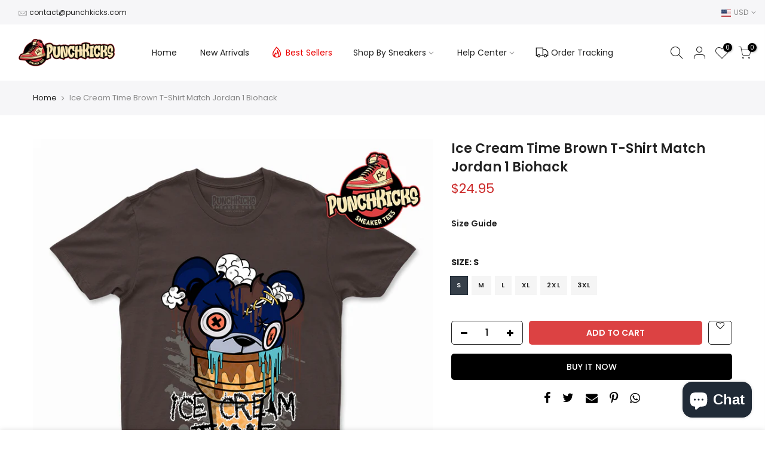

--- FILE ---
content_type: text/html; charset=utf-8
request_url: https://punchkicks.com/products/ice-cream-time-brown-tshirt-match-jordan-1-biohack-2450
body_size: 30162
content:
<script>
    (function (c, s, q, u, a, r, e) {
        c.hj=c.hj||function(){(c.hj.q=c.hj.q||[]).push(arguments)};
        c._hjSettings = { hjid: a };
        r = s.getElementsByTagName('head')[0];
        e = s.createElement('script');
        e.async = true;
        e.src = q + c._hjSettings.hjid + u;
        r.appendChild(e);
    })(window, document, 'https://static.hj.contentsquare.net/c/csq-', '.js', 6408880);
</script>
<!doctype html>
<html class="no-js" lang="en">
<head>
<meta name="p:domain_verify" content="e09aa04714c5af4a9c18949a74f7e07f"/>
  
<!-- Google Ads Remarketing Tag By FeedArmy Version 2.17 START -->
<!-- FeedArmy tutorial found at https://feedarmy.com/kb/adding-google-adwords-remarketing-tag-to-shopify/ -->

<!-- CODE SETTINGS START -->
<!-- CODE SETTINGS START -->

<!-- Please add your Google Ads Audience Source Tag ID -->


<!-- Please add your alpha2 code, you can find it here: https://help.shopify.com/en/api/custom-storefronts/storefront-api/reference/enum/countrycode -->


<!-- set your product id values are default, product_id, parent_id, sku-->


<!-- CODE SETTINGS END -->
<!-- CODE SETTINGS END -->

<!-- ==================================== -->
<!-- DO NOT EDIT ANYTHING BELOW THIS LINE -->

<script async src="https://www.googletagmanager.com/gtag/js?id=AW-688465987"></script><script>
  window.dataLayer = window.dataLayer || [];
  function gtag(){dataLayer.push(arguments);}
  gtag('js', new Date());
  gtag('config', 'AW-688465987');
</script>



<script>
  gtag('event', 'view_item', {
    'send_to': 'AW-688465987',
  	  'value': 24.95,
	
    'items': [{
			'id': 'shopify_US_7063204462763_41047695098027',
      'google_business_vertical': 'retail'
    }]
	
  });
</script>
<!-- Google Ads Remarketing Tag By FeedArmy Version 2.17 END -->
<!-- Event snippet for Punchkicks conversion page -->
<script>
  gtag('event', 'conversion', {
      'send_to': 'AW-11158002786/HR85CKzaxPUYEOK4xsgp',
      'value': 30.0,
      'currency': 'USD',
      'transaction_id': ''
  });
</script>

  
<!-- Google tag (gtag.js) -->
<script async src="https://www.googletagmanager.com/gtag/js?id=AW-11208037240"></script>
<script>
  window.dataLayer = window.dataLayer || [];
  function gtag(){dataLayer.push(arguments);}
  gtag('js', new Date());

  gtag('config', 'AW-11208037240');
</script> 

  
<!-- Added by AVADA SEO Suite -->


<!-- /Added by AVADA SEO Suite -->

<!-- Google Tag Manager -->
<script>(function(w,d,s,l,i){w[l]=w[l]||[];w[l].push({'gtm.start':
new Date().getTime(),event:'gtm.js'});var f=d.getElementsByTagName(s)[0],
j=d.createElement(s),dl=l!='dataLayer'?'&l='+l:'';j.async=true;j.src=
'https://www.googletagmanager.com/gtm.js?id='+i+dl;f.parentNode.insertBefore(j,f);
})(window,document,'script','dataLayer','GTM-5LCW2FG');</script>
<!-- End Google Tag Manager -->
  <meta charset="utf-8">
  <meta name="viewport" content="width=device-width, initial-scale=1, shrink-to-fit=no, user-scalable=no">
  <meta name="theme-color" content="#222222">
  <meta name="format-detection" content="telephone=no">
  <meta name="google-site-verification" content="Y-s9buCxQJXnes8_Hs6n2Gb1od6EngdjGRjJPvfmAkw" />
  <meta name="robots" content="index,follow">
  <meta name="facebook-domain-verification" content="uj2lybq0h8v600350w7k7pa0mzkiwr" />
  
  <!-- CODE SETTINGS START -->

<!-- Conversion ID -->


<!-- Countrycode -->


<!-- if you have prices such as 1,000.00 set below to true, if you have prices such as 1.000,00 set below to false -->


<!-- set your product id values are default, product_id, parent_id, sku-->


<!-- get selected variant --><!-- CODE SETTINGS END -->

<!-- ------------------------------------ -->
<!-- Global site tag (gtag.js) - Ads. -->
<script async src="https://www.googletagmanager.com/gtag/js?id=AW-301050320"></script>
<script>
  window.dataLayer = window.dataLayer || [];
  function gtag(){dataLayer.push(arguments);}
  gtag('js', new Date());
  gtag('config', 'AW-301050320');
</script>
<!-- Global site tag (gtag.js) - Ads. -->




<script>
  gtag('event', 'view_item', {
    'send_to': 'AW-301050320',
	'value': 24.95,
	
    'items': [{
		
			'id': 'shopify_US_7063204462763_41047695098027',
		
      'google_business_vertical': 'retail'
    }]
	
  });
</script>
<!-- Google Ads Remarketing Tag By FeedArmy Version 2.11 END -->
  
  <link rel="canonical" href="https://punchkicks.com/products/ice-cream-time-brown-tshirt-match-jordan-1-biohack-2450">
  <link rel="prefetch" as="document" href="https://punchkicks.com">
  <link rel="dns-prefetch" href="https://cdn.shopify.com" crossorigin>
  <link rel="preconnect" href="https://cdn.shopify.com" crossorigin>
  <link rel="preconnect" href="https://monorail-edge.shopifysvc.com"><link rel="dns-prefetch" href="https://fonts.googleapis.com" crossorigin>
    <link rel="preconnect" href="https://fonts.googleapis.com" crossorigin>
    <link rel="dns-prefetch" href="https://fonts.gstatic.com" crossorigin>
    <link rel="preconnect" href="https://fonts.gstatic.com" crossorigin><link rel="preload" as="style" href="//punchkicks.com/cdn/shop/t/13/assets/pre_theme.min.css?v=45867039683432813351696562045">
  <link rel="preload" as="style" href="//punchkicks.com/cdn/shop/t/13/assets/theme.css?enable_css_minification=1&v=21617656482494615781741179405"><title>Ice Cream Time Brown T-Shirt Match Jordan 1 Biohack &ndash; PunchKicks</title><meta name="description" content="Ice Cream Time Brown T-Shirt Match Jordan 1 Biohack Product Details 100% Airlume combed and ringspun cotton (fiber content may vary for different colors) Light fabric (4.2 oz/yd² (142 g/m²)) Retail fit Tear away label Runs true to size * Sneakers not sold in any order. Sneakers shown for color reference only."><link rel="shortcut icon" type="image/png" href="//punchkicks.com/cdn/shop/files/logo_1_32x.png?v=1633074799"><!-- social-meta-tags.liquid --><meta name="keywords" content="Ice Cream Time Brown T-Shirt Match Jordan 1 Biohack,PunchKicks,punchkicks.com"/><meta name="author" content="PunchKicks"><meta property="og:site_name" content="PunchKicks">
<meta property="og:url" content="https://punchkicks.com/products/ice-cream-time-brown-tshirt-match-jordan-1-biohack-2450">
<meta property="og:title" content="Ice Cream Time Brown T-Shirt Match Jordan 1 Biohack">
<meta property="og:type" content="og:product">
<meta property="og:description" content="Ice Cream Time Brown T-Shirt Match Jordan 1 Biohack Product Details 100% Airlume combed and ringspun cotton (fiber content may vary for different colors) Light fabric (4.2 oz/yd² (142 g/m²)) Retail fit Tear away label Runs true to size * Sneakers not sold in any order. Sneakers shown for color reference only."><meta property="product:price:amount" content="24.95">
  <meta property="product:price:amount" content="USD"><meta property="og:image" content="http://punchkicks.com/cdn/shop/products/Ice_2BCream_2BTime_2BBrown_2BT-Shirt_2BMatch_2BJordan_2B1_2BBiohack-GRO55_1200x1200.jpg?v=1634045855"><meta property="og:image:secure_url" content="https://punchkicks.com/cdn/shop/products/Ice_2BCream_2BTime_2BBrown_2BT-Shirt_2BMatch_2BJordan_2B1_2BBiohack-GRO55_1200x1200.jpg?v=1634045855"><meta name="twitter:card" content="summary_large_image">
<meta name="twitter:title" content="Ice Cream Time Brown T-Shirt Match Jordan 1 Biohack">
<meta name="twitter:description" content="Ice Cream Time Brown T-Shirt Match Jordan 1 Biohack Product Details 100% Airlume combed and ringspun cotton (fiber content may vary for different colors) Light fabric (4.2 oz/yd² (142 g/m²)) Retail fit Tear away label Runs true to size * Sneakers not sold in any order. Sneakers shown for color reference only.">
<link href="//punchkicks.com/cdn/shop/t/13/assets/pre_theme.min.css?v=45867039683432813351696562045" rel="stylesheet" type="text/css" media="all" /><link rel="preload" as="script" href="//punchkicks.com/cdn/shop/t/13/assets/lazysizes.min.js?v=69261028471810094311696562045">
<link rel="preload" as="script" href="//punchkicks.com/cdn/shop/t/13/assets/nt_vendor.min.js?v=63039283586479772611696562045">
<script>document.documentElement.className = document.documentElement.className.replace('no-js', 'yes-js');const t_name = "product",designMode = false,t_cartCount = 0,ThemeNameT4='kalles',ThemeNameT42='ThemeIdT4Kalles',themeIDt4 = 137304441047,ck_hostname = 'kalles-niche-none',ThemeIdT4 = "true",SopEmlT4="contact@punchkicks.com",ThemePuT4 = '#purchase_codet4',t_shop_currency = "USD", t_moneyFormat = "${{amount}}", t_cart_url = "\/cart",t_cartadd_url = "\/cart\/add",t_cartchange_url = "\/cart\/change", pr_re_url = "\/recommendations\/products"; try {var T4AgentNT = (navigator.userAgent.indexOf('Chrome-Lighthouse') == -1)}catch(err){var T4AgentNT = true} function onloadt4relcss(_this) {_this.onload=null;if(T4AgentNT){_this.rel='stylesheet'}} (function () {window.onpageshow = function() {if (performance.navigation.type === 2) {document.dispatchEvent(new CustomEvent('cart:refresh'))} }; })();
var T4stt_str = { 
  "PleaseChoosePrOptions":"Please select some product options before adding this product to your cart.", 
  "will_not_ship":"Will not ship until \u003cspan class=\"jsnt\"\u003e{{date}}\u003c\/span\u003e",
  "will_stock_after":"Will be in stock after \u003cspan class=\"jsnt\"\u003e{{date}}\u003c\/span\u003e",
  "replace_item_atc":"Replace item",
  "replace_item_pre":"Replace item",
  "added_to_cart": "Product was successfully added to your cart.",
  "view_cart": "View cart",
  "continue_shopping": "Continue Shopping",
  "save_js":"-[sale]%","bannerCountdown":"%D days %H:%M:%S",
  "prItemCountdown":"%D Days %H:%M:%S",
  "countdown_days":"days",
  "countdown_hours":"hr",
  "countdown_mins":"min",
  "countdown_sec":"sc",
  "multiple_rates": "We found [number_of_rates] shipping rates available for [address], starting at [rate].",
  "one_rate": "We found one shipping rate available for [address].",
  "no_rates": "Sorry, we do not ship to this destination.",
  "rate_value": "[rate_title] at [rate]",
  "agree_checkout": "You must agree with the terms and conditions of sales to check out.",
  "added_text_cp":"Compare products"
};
</script>
<link rel="preload" href="//punchkicks.com/cdn/shop/t/13/assets/style.min.css?v=136211910426554689041696562045" as="style" onload="onloadt4relcss(this)"><link href="//punchkicks.com/cdn/shop/t/13/assets/theme.css?enable_css_minification=1&amp;v=21617656482494615781741179405" rel="stylesheet" type="text/css" media="all" /><link rel="preload" href="https://fonts.googleapis.com/css?family=Poppins:300,300i,400,400i,500,500i,600,600i,700,700i,800,800i|Libre+Baskerville:300,300i,400,400i,500,500i&display=swap" as="style" onload="onloadt4relcss(this)"><link id="sett_clt4" rel="preload" href="//punchkicks.com/cdn/shop/t/13/assets/sett_cl.css?enable_css_minification=1&v=142840819956209347891696562045" as="style" onload="onloadt4relcss(this)"><link rel="preload" as="style" href="//punchkicks.com/cdn/shop/t/13/assets/custom.css?enable_css_minification=1&v=178825559632327210481696562045"><link href="//punchkicks.com/cdn/shop/t/13/assets/custom.css?enable_css_minification=1&amp;v=178825559632327210481696562045" rel="stylesheet" type="text/css" media="all" /><link rel="preload" href="//punchkicks.com/cdn/shop/t/13/assets/line-awesome.min.css?v=36930450349382045261696562045" as="style" onload="onloadt4relcss(this)">
<script id="js_lzt4" src="//punchkicks.com/cdn/shop/t/13/assets/lazysizes.min.js?v=69261028471810094311696562045" defer="defer"></script>
<script src="//punchkicks.com/cdn/shop/t/13/assets/nt_vendor.min.js?v=63039283586479772611696562045" defer="defer" id="js_ntt4"
  data-theme='//punchkicks.com/cdn/shop/t/13/assets/nt_theme.min.js?v=25734958287274646971696562045'
  data-stt='//punchkicks.com/cdn/shop/t/13/assets/nt_settings.js?enable_js_minification=1&v=101072312696156770081696562045'
  data-cat='//punchkicks.com/cdn/shop/t/13/assets/cat.min.js?v=122579638177445080711696562045' 
  data-sw='//punchkicks.com/cdn/shop/t/13/assets/swatch.min.js?v=178137363649540200771696562045'
  data-prjs='//punchkicks.com/cdn/shop/t/13/assets/produc.min.js?v=66856717831304081821696562045' 
  data-mail='//punchkicks.com/cdn/shop/t/13/assets/platform_mail.min.js?v=120104920183136925081696562045'
  data-my='//punchkicks.com/cdn/shop/t/13/assets/my.js?v=111603181540343972631696562045' data-cusp='//punchkicks.com/cdn/shop/t/13/assets/my.js?v=111603181540343972631696562045' data-cur='//punchkicks.com/cdn/shop/t/13/assets/my.js?v=111603181540343972631696562045' data-mdl='//punchkicks.com/cdn/shop/t/13/assets/module.min.js?v=72712877271928395091696562045'
  data-map='//punchkicks.com/cdn/shop/t/13/assets/maplace.min.js?v=123640464312137447171696562045'
  data-time='//punchkicks.com/cdn/shop/t/13/assets/spacetime.min.js?v=9008'
  data-ins='//punchkicks.com/cdn/shop/t/13/assets/nt_instagram.min.js?v=139140391247222617321696562045'
  data-user='//punchkicks.com/cdn/shop/t/13/assets/interactable.min.js?v=131343888243074368221696562045'
  data-add='//punchkicks.com/cdn/shop/t/13/assets/my.js?v=111603181540343972631696562045'
  data-klaviyo='//www.klaviyo.com/media/js/public/klaviyo_subscribe.js'
  data-font='iconKalles , fakalles , Pe-icon-7-stroke , Font Awesome 5 Free:n9'
  data-fm='Poppins'
  data-spcmn='//punchkicks.com/cdn/shopifycloud/storefront/assets/themes_support/shopify_common-5f594365.js'
  data-cust='//punchkicks.com/cdn/shop/t/13/assets/customerclnt.min.js?v=3252781937110261681696562045'
  data-cusjs='none'
  data-desadm='//punchkicks.com/cdn/shop/t/13/assets/des_adm.min.js?v=34508982287425259161696562045'
  data-otherryv='//punchkicks.com/cdn/shop/t/13/assets/reviewOther.js?enable_js_minification=1&v=72029929378534401331696562045'></script><!-- Avada FSB Script -->
 

  
  <!-- Avada FSB Compatible Script -->
 
  
    
    
    
      
      
      
      
      
      
    
  

  <!-- /Avada FSB Compatible Script -->

<script>var AVADA_FSB = {
    bars: [],
    cart: 0,
    compatible: {
      langify: ''
    }
}</script>
  <!-- /Avada FSB Script -->

 <script>window.performance && window.performance.mark && window.performance.mark('shopify.content_for_header.start');</script><meta name="google-site-verification" content="_zQwbvKwAjUrRFjphpz8puplC_Vxt95DqRxy7ARQl9k">
<meta id="shopify-digital-wallet" name="shopify-digital-wallet" content="/59526906027/digital_wallets/dialog">
<meta name="shopify-checkout-api-token" content="ec2f38d3a85a613c15a025a948b20a3b">
<link rel="alternate" hreflang="x-default" href="https://punchkicks.com/products/ice-cream-time-brown-tshirt-match-jordan-1-biohack-2450">
<link rel="alternate" hreflang="en" href="https://punchkicks.com/products/ice-cream-time-brown-tshirt-match-jordan-1-biohack-2450">
<link rel="alternate" hreflang="en-GB" href="https://punchkicks.com/en-gb/products/ice-cream-time-brown-tshirt-match-jordan-1-biohack-2450">
<link rel="alternate" type="application/json+oembed" href="https://punchkicks.com/products/ice-cream-time-brown-tshirt-match-jordan-1-biohack-2450.oembed">
<script async="async" src="/checkouts/internal/preloads.js?locale=en-US"></script>
<link rel="preconnect" href="https://shop.app" crossorigin="anonymous">
<script async="async" src="https://shop.app/checkouts/internal/preloads.js?locale=en-US&shop_id=59526906027" crossorigin="anonymous"></script>
<script id="apple-pay-shop-capabilities" type="application/json">{"shopId":59526906027,"countryCode":"US","currencyCode":"USD","merchantCapabilities":["supports3DS"],"merchantId":"gid:\/\/shopify\/Shop\/59526906027","merchantName":"PunchKicks","requiredBillingContactFields":["postalAddress","email","phone"],"requiredShippingContactFields":["postalAddress","email","phone"],"shippingType":"shipping","supportedNetworks":["visa","masterCard","amex","discover","elo","jcb"],"total":{"type":"pending","label":"PunchKicks","amount":"1.00"},"shopifyPaymentsEnabled":true,"supportsSubscriptions":true}</script>
<script id="shopify-features" type="application/json">{"accessToken":"ec2f38d3a85a613c15a025a948b20a3b","betas":["rich-media-storefront-analytics"],"domain":"punchkicks.com","predictiveSearch":true,"shopId":59526906027,"locale":"en"}</script>
<script>var Shopify = Shopify || {};
Shopify.shop = "punchkicks.myshopify.com";
Shopify.locale = "en";
Shopify.currency = {"active":"USD","rate":"1.0"};
Shopify.country = "US";
Shopify.theme = {"name":"Copy of 11\/24 - 12\/14 Template","id":137304441047,"schema_name":"Kalles","schema_version":"2.7.3","theme_store_id":null,"role":"main"};
Shopify.theme.handle = "null";
Shopify.theme.style = {"id":null,"handle":null};
Shopify.cdnHost = "punchkicks.com/cdn";
Shopify.routes = Shopify.routes || {};
Shopify.routes.root = "/";</script>
<script type="module">!function(o){(o.Shopify=o.Shopify||{}).modules=!0}(window);</script>
<script>!function(o){function n(){var o=[];function n(){o.push(Array.prototype.slice.apply(arguments))}return n.q=o,n}var t=o.Shopify=o.Shopify||{};t.loadFeatures=n(),t.autoloadFeatures=n()}(window);</script>
<script>
  window.ShopifyPay = window.ShopifyPay || {};
  window.ShopifyPay.apiHost = "shop.app\/pay";
  window.ShopifyPay.redirectState = null;
</script>
<script id="shop-js-analytics" type="application/json">{"pageType":"product"}</script>
<script defer="defer" async type="module" src="//punchkicks.com/cdn/shopifycloud/shop-js/modules/v2/client.init-shop-cart-sync_C5BV16lS.en.esm.js"></script>
<script defer="defer" async type="module" src="//punchkicks.com/cdn/shopifycloud/shop-js/modules/v2/chunk.common_CygWptCX.esm.js"></script>
<script type="module">
  await import("//punchkicks.com/cdn/shopifycloud/shop-js/modules/v2/client.init-shop-cart-sync_C5BV16lS.en.esm.js");
await import("//punchkicks.com/cdn/shopifycloud/shop-js/modules/v2/chunk.common_CygWptCX.esm.js");

  window.Shopify.SignInWithShop?.initShopCartSync?.({"fedCMEnabled":true,"windoidEnabled":true});

</script>
<script defer="defer" async type="module" src="//punchkicks.com/cdn/shopifycloud/shop-js/modules/v2/client.payment-terms_CZxnsJam.en.esm.js"></script>
<script defer="defer" async type="module" src="//punchkicks.com/cdn/shopifycloud/shop-js/modules/v2/chunk.common_CygWptCX.esm.js"></script>
<script defer="defer" async type="module" src="//punchkicks.com/cdn/shopifycloud/shop-js/modules/v2/chunk.modal_D71HUcav.esm.js"></script>
<script type="module">
  await import("//punchkicks.com/cdn/shopifycloud/shop-js/modules/v2/client.payment-terms_CZxnsJam.en.esm.js");
await import("//punchkicks.com/cdn/shopifycloud/shop-js/modules/v2/chunk.common_CygWptCX.esm.js");
await import("//punchkicks.com/cdn/shopifycloud/shop-js/modules/v2/chunk.modal_D71HUcav.esm.js");

  
</script>
<script>
  window.Shopify = window.Shopify || {};
  if (!window.Shopify.featureAssets) window.Shopify.featureAssets = {};
  window.Shopify.featureAssets['shop-js'] = {"shop-cart-sync":["modules/v2/client.shop-cart-sync_ZFArdW7E.en.esm.js","modules/v2/chunk.common_CygWptCX.esm.js"],"init-fed-cm":["modules/v2/client.init-fed-cm_CmiC4vf6.en.esm.js","modules/v2/chunk.common_CygWptCX.esm.js"],"shop-button":["modules/v2/client.shop-button_tlx5R9nI.en.esm.js","modules/v2/chunk.common_CygWptCX.esm.js"],"shop-cash-offers":["modules/v2/client.shop-cash-offers_DOA2yAJr.en.esm.js","modules/v2/chunk.common_CygWptCX.esm.js","modules/v2/chunk.modal_D71HUcav.esm.js"],"init-windoid":["modules/v2/client.init-windoid_sURxWdc1.en.esm.js","modules/v2/chunk.common_CygWptCX.esm.js"],"shop-toast-manager":["modules/v2/client.shop-toast-manager_ClPi3nE9.en.esm.js","modules/v2/chunk.common_CygWptCX.esm.js"],"init-shop-email-lookup-coordinator":["modules/v2/client.init-shop-email-lookup-coordinator_B8hsDcYM.en.esm.js","modules/v2/chunk.common_CygWptCX.esm.js"],"init-shop-cart-sync":["modules/v2/client.init-shop-cart-sync_C5BV16lS.en.esm.js","modules/v2/chunk.common_CygWptCX.esm.js"],"avatar":["modules/v2/client.avatar_BTnouDA3.en.esm.js"],"pay-button":["modules/v2/client.pay-button_FdsNuTd3.en.esm.js","modules/v2/chunk.common_CygWptCX.esm.js"],"init-customer-accounts":["modules/v2/client.init-customer-accounts_DxDtT_ad.en.esm.js","modules/v2/client.shop-login-button_C5VAVYt1.en.esm.js","modules/v2/chunk.common_CygWptCX.esm.js","modules/v2/chunk.modal_D71HUcav.esm.js"],"init-shop-for-new-customer-accounts":["modules/v2/client.init-shop-for-new-customer-accounts_ChsxoAhi.en.esm.js","modules/v2/client.shop-login-button_C5VAVYt1.en.esm.js","modules/v2/chunk.common_CygWptCX.esm.js","modules/v2/chunk.modal_D71HUcav.esm.js"],"shop-login-button":["modules/v2/client.shop-login-button_C5VAVYt1.en.esm.js","modules/v2/chunk.common_CygWptCX.esm.js","modules/v2/chunk.modal_D71HUcav.esm.js"],"init-customer-accounts-sign-up":["modules/v2/client.init-customer-accounts-sign-up_CPSyQ0Tj.en.esm.js","modules/v2/client.shop-login-button_C5VAVYt1.en.esm.js","modules/v2/chunk.common_CygWptCX.esm.js","modules/v2/chunk.modal_D71HUcav.esm.js"],"shop-follow-button":["modules/v2/client.shop-follow-button_Cva4Ekp9.en.esm.js","modules/v2/chunk.common_CygWptCX.esm.js","modules/v2/chunk.modal_D71HUcav.esm.js"],"checkout-modal":["modules/v2/client.checkout-modal_BPM8l0SH.en.esm.js","modules/v2/chunk.common_CygWptCX.esm.js","modules/v2/chunk.modal_D71HUcav.esm.js"],"lead-capture":["modules/v2/client.lead-capture_Bi8yE_yS.en.esm.js","modules/v2/chunk.common_CygWptCX.esm.js","modules/v2/chunk.modal_D71HUcav.esm.js"],"shop-login":["modules/v2/client.shop-login_D6lNrXab.en.esm.js","modules/v2/chunk.common_CygWptCX.esm.js","modules/v2/chunk.modal_D71HUcav.esm.js"],"payment-terms":["modules/v2/client.payment-terms_CZxnsJam.en.esm.js","modules/v2/chunk.common_CygWptCX.esm.js","modules/v2/chunk.modal_D71HUcav.esm.js"]};
</script>
<script>(function() {
  var isLoaded = false;
  function asyncLoad() {
    if (isLoaded) return;
    isLoaded = true;
    var urls = ["\/\/www.powr.io\/powr.js?powr-token=punchkicks.myshopify.com\u0026external-type=shopify\u0026shop=punchkicks.myshopify.com","\/\/www.powr.io\/powr.js?powr-token=punchkicks.myshopify.com\u0026external-type=shopify\u0026shop=punchkicks.myshopify.com"];
    for (var i = 0; i < urls.length; i++) {
      var s = document.createElement('script');
      s.type = 'text/javascript';
      s.async = true;
      s.src = urls[i];
      var x = document.getElementsByTagName('script')[0];
      x.parentNode.insertBefore(s, x);
    }
  };
  if(window.attachEvent) {
    window.attachEvent('onload', asyncLoad);
  } else {
    window.addEventListener('load', asyncLoad, false);
  }
})();</script>
<script id="__st">var __st={"a":59526906027,"offset":25200,"reqid":"0857aa2b-99c0-4263-a4dc-aca796287b6d-1768821119","pageurl":"punchkicks.com\/products\/ice-cream-time-brown-tshirt-match-jordan-1-biohack-2450","u":"dd37dac9bcf7","p":"product","rtyp":"product","rid":7063204462763};</script>
<script>window.ShopifyPaypalV4VisibilityTracking = true;</script>
<script id="captcha-bootstrap">!function(){'use strict';const t='contact',e='account',n='new_comment',o=[[t,t],['blogs',n],['comments',n],[t,'customer']],c=[[e,'customer_login'],[e,'guest_login'],[e,'recover_customer_password'],[e,'create_customer']],r=t=>t.map((([t,e])=>`form[action*='/${t}']:not([data-nocaptcha='true']) input[name='form_type'][value='${e}']`)).join(','),a=t=>()=>t?[...document.querySelectorAll(t)].map((t=>t.form)):[];function s(){const t=[...o],e=r(t);return a(e)}const i='password',u='form_key',d=['recaptcha-v3-token','g-recaptcha-response','h-captcha-response',i],f=()=>{try{return window.sessionStorage}catch{return}},m='__shopify_v',_=t=>t.elements[u];function p(t,e,n=!1){try{const o=window.sessionStorage,c=JSON.parse(o.getItem(e)),{data:r}=function(t){const{data:e,action:n}=t;return t[m]||n?{data:e,action:n}:{data:t,action:n}}(c);for(const[e,n]of Object.entries(r))t.elements[e]&&(t.elements[e].value=n);n&&o.removeItem(e)}catch(o){console.error('form repopulation failed',{error:o})}}const l='form_type',E='cptcha';function T(t){t.dataset[E]=!0}const w=window,h=w.document,L='Shopify',v='ce_forms',y='captcha';let A=!1;((t,e)=>{const n=(g='f06e6c50-85a8-45c8-87d0-21a2b65856fe',I='https://cdn.shopify.com/shopifycloud/storefront-forms-hcaptcha/ce_storefront_forms_captcha_hcaptcha.v1.5.2.iife.js',D={infoText:'Protected by hCaptcha',privacyText:'Privacy',termsText:'Terms'},(t,e,n)=>{const o=w[L][v],c=o.bindForm;if(c)return c(t,g,e,D).then(n);var r;o.q.push([[t,g,e,D],n]),r=I,A||(h.body.append(Object.assign(h.createElement('script'),{id:'captcha-provider',async:!0,src:r})),A=!0)});var g,I,D;w[L]=w[L]||{},w[L][v]=w[L][v]||{},w[L][v].q=[],w[L][y]=w[L][y]||{},w[L][y].protect=function(t,e){n(t,void 0,e),T(t)},Object.freeze(w[L][y]),function(t,e,n,w,h,L){const[v,y,A,g]=function(t,e,n){const i=e?o:[],u=t?c:[],d=[...i,...u],f=r(d),m=r(i),_=r(d.filter((([t,e])=>n.includes(e))));return[a(f),a(m),a(_),s()]}(w,h,L),I=t=>{const e=t.target;return e instanceof HTMLFormElement?e:e&&e.form},D=t=>v().includes(t);t.addEventListener('submit',(t=>{const e=I(t);if(!e)return;const n=D(e)&&!e.dataset.hcaptchaBound&&!e.dataset.recaptchaBound,o=_(e),c=g().includes(e)&&(!o||!o.value);(n||c)&&t.preventDefault(),c&&!n&&(function(t){try{if(!f())return;!function(t){const e=f();if(!e)return;const n=_(t);if(!n)return;const o=n.value;o&&e.removeItem(o)}(t);const e=Array.from(Array(32),(()=>Math.random().toString(36)[2])).join('');!function(t,e){_(t)||t.append(Object.assign(document.createElement('input'),{type:'hidden',name:u})),t.elements[u].value=e}(t,e),function(t,e){const n=f();if(!n)return;const o=[...t.querySelectorAll(`input[type='${i}']`)].map((({name:t})=>t)),c=[...d,...o],r={};for(const[a,s]of new FormData(t).entries())c.includes(a)||(r[a]=s);n.setItem(e,JSON.stringify({[m]:1,action:t.action,data:r}))}(t,e)}catch(e){console.error('failed to persist form',e)}}(e),e.submit())}));const S=(t,e)=>{t&&!t.dataset[E]&&(n(t,e.some((e=>e===t))),T(t))};for(const o of['focusin','change'])t.addEventListener(o,(t=>{const e=I(t);D(e)&&S(e,y())}));const B=e.get('form_key'),M=e.get(l),P=B&&M;t.addEventListener('DOMContentLoaded',(()=>{const t=y();if(P)for(const e of t)e.elements[l].value===M&&p(e,B);[...new Set([...A(),...v().filter((t=>'true'===t.dataset.shopifyCaptcha))])].forEach((e=>S(e,t)))}))}(h,new URLSearchParams(w.location.search),n,t,e,['guest_login'])})(!0,!0)}();</script>
<script integrity="sha256-4kQ18oKyAcykRKYeNunJcIwy7WH5gtpwJnB7kiuLZ1E=" data-source-attribution="shopify.loadfeatures" defer="defer" src="//punchkicks.com/cdn/shopifycloud/storefront/assets/storefront/load_feature-a0a9edcb.js" crossorigin="anonymous"></script>
<script crossorigin="anonymous" defer="defer" src="//punchkicks.com/cdn/shopifycloud/storefront/assets/shopify_pay/storefront-65b4c6d7.js?v=20250812"></script>
<script data-source-attribution="shopify.dynamic_checkout.dynamic.init">var Shopify=Shopify||{};Shopify.PaymentButton=Shopify.PaymentButton||{isStorefrontPortableWallets:!0,init:function(){window.Shopify.PaymentButton.init=function(){};var t=document.createElement("script");t.src="https://punchkicks.com/cdn/shopifycloud/portable-wallets/latest/portable-wallets.en.js",t.type="module",document.head.appendChild(t)}};
</script>
<script data-source-attribution="shopify.dynamic_checkout.buyer_consent">
  function portableWalletsHideBuyerConsent(e){var t=document.getElementById("shopify-buyer-consent"),n=document.getElementById("shopify-subscription-policy-button");t&&n&&(t.classList.add("hidden"),t.setAttribute("aria-hidden","true"),n.removeEventListener("click",e))}function portableWalletsShowBuyerConsent(e){var t=document.getElementById("shopify-buyer-consent"),n=document.getElementById("shopify-subscription-policy-button");t&&n&&(t.classList.remove("hidden"),t.removeAttribute("aria-hidden"),n.addEventListener("click",e))}window.Shopify?.PaymentButton&&(window.Shopify.PaymentButton.hideBuyerConsent=portableWalletsHideBuyerConsent,window.Shopify.PaymentButton.showBuyerConsent=portableWalletsShowBuyerConsent);
</script>
<script>
  function portableWalletsCleanup(e){e&&e.src&&console.error("Failed to load portable wallets script "+e.src);var t=document.querySelectorAll("shopify-accelerated-checkout .shopify-payment-button__skeleton, shopify-accelerated-checkout-cart .wallet-cart-button__skeleton"),e=document.getElementById("shopify-buyer-consent");for(let e=0;e<t.length;e++)t[e].remove();e&&e.remove()}function portableWalletsNotLoadedAsModule(e){e instanceof ErrorEvent&&"string"==typeof e.message&&e.message.includes("import.meta")&&"string"==typeof e.filename&&e.filename.includes("portable-wallets")&&(window.removeEventListener("error",portableWalletsNotLoadedAsModule),window.Shopify.PaymentButton.failedToLoad=e,"loading"===document.readyState?document.addEventListener("DOMContentLoaded",window.Shopify.PaymentButton.init):window.Shopify.PaymentButton.init())}window.addEventListener("error",portableWalletsNotLoadedAsModule);
</script>

<script type="module" src="https://punchkicks.com/cdn/shopifycloud/portable-wallets/latest/portable-wallets.en.js" onError="portableWalletsCleanup(this)" crossorigin="anonymous"></script>
<script nomodule>
  document.addEventListener("DOMContentLoaded", portableWalletsCleanup);
</script>

<link id="shopify-accelerated-checkout-styles" rel="stylesheet" media="screen" href="https://punchkicks.com/cdn/shopifycloud/portable-wallets/latest/accelerated-checkout-backwards-compat.css" crossorigin="anonymous">
<style id="shopify-accelerated-checkout-cart">
        #shopify-buyer-consent {
  margin-top: 1em;
  display: inline-block;
  width: 100%;
}

#shopify-buyer-consent.hidden {
  display: none;
}

#shopify-subscription-policy-button {
  background: none;
  border: none;
  padding: 0;
  text-decoration: underline;
  font-size: inherit;
  cursor: pointer;
}

#shopify-subscription-policy-button::before {
  box-shadow: none;
}

      </style>

<script>window.performance && window.performance.mark && window.performance.mark('shopify.content_for_header.end');</script>
  	<script>
  var scriptAppend = document.createElement('script');
  var version = new Date().getTime();
  scriptAppend.src = 'https://apps.omegatheme.com/facebook-pixel/client/loading-custom-event.js?v=' + version;
  document.querySelector('head').appendChild(scriptAppend)
</script>

<div class="ot-multi-pixel"></div>

  <meta property="omega:tags" content="aj1, aj1 biohack, Ice Cream Time, ">
  <meta property="omega:product" content="7063204462763">
  <meta property="omega:product_type" content="T-Shirt">
  <meta property="omega:collections" content="407691886807, 407722754263, 278912237739, 276613726379, 407692181719, 407715184855, ">






  <script>
    var arrayFBPixelTrack = [];
  </script>
    
    

    
    
    


    
    
    


    
    
    

    
    
    
      
      <script>
        if (! arrayFBPixelTrack.includes(1524204307914510)) {
          arrayFBPixelTrack.push(1524204307914510);

        }
      </script>
    

    
    

    
    
    


    
    
    


    
    
    

    
    
    
      
      <script>
        if (! arrayFBPixelTrack.includes(4877594678935138)) {
          arrayFBPixelTrack.push(4877594678935138);

        }
      </script>
    

    
    

    
    
    


    
    
    


    
    
    

    
    
    
      
      <script>
        if (! arrayFBPixelTrack.includes(586002409579428)) {
          arrayFBPixelTrack.push(586002409579428);

        }
      </script>
    



    
    
      <script>
        var omegaFBSettings = [];
        var omegaFBSettings = {"settings":{"skip_onboarding_fb_ads":0,"accept_permission_fb_ads":0,"content_type_event":1,"step_onboarding":"{\"step_1\": 0, \"step_2\": 0, \"step_3\": 0, \"is_completed\": 0}","show_banner_extension":1,"enable_analytics":1,"use_basecode_fb":0,"is_show_modal_survey":1,"is_show_modal_feedback":1,"last_date_feedback":"0000-00-00 00:00:00","is_show_banner":1,"feedback_text":null,"feedback_rating":null,"count_open_app":0,"is_show_modal_review":0,"is_show_re_branding":1,"status_show_re_branding":1,"date_timezone_offset":"UTC","group_accept_information_customer":{"isClientIPAddress":true,"isCity":true,"isFirstName":true,"isExternalID":false,"isZipCode":true,"isPhone":true,"isDateOfBirth":false,"isClientUserAgent":true,"isClickIDCookie":false,"isGender":false,"isState":false,"isCountry":true,"isEmail":true,"isBrowserIDCookie":false,"isLastName":true,"isSubscriptionID":true},"capi_track_viewcontent":0,"capi_track_search":0,"capi_track_pageview":0,"capi_track_addtocart":0,"capi_track_checkout":0,"capi_track_purchase":1,"id_pixel_shopify":[""],"price":"0","maximum_id_conversion_api":1,"enable":1,"plan":0,"active_plan_at":"1633105009","statusFeedback":1,"lastUpdate":"2025-05-27 02:28:20","timeOnline":"0000-00-00 00:00:00","reasonDisable":"","reasonOtherDisable":"","DiscountCode":"","usePixelFromShopify":1,"PlanShopify":"basic","updated_theme":1,"status_use_conversion":0,"test_event_code":null,"fb_access_token":null,"include_shippping_cost":0,"use_multi_currency":0,"first_catalog_feed_created_at":"2022-10-18 04:39:23","is_enable_trigger":0,"is_using_webhook_product_update":0,"is_use_feed":0,"is_use_utm":1,"is_use_catalog":0,"is_save_consent":0,"is_enable_web_pixel":0,"is_using_plan_promote":0,"first_pixel_at":null,"is_new_version":1,"utm_tracking":0,"apps_installed":"[\"shopify:\\\/\\\/apps\\\/klaviyo-email-marketing-sms\\\/blocks\\\/klaviyo-onsite-embed\\\/2632fe16-c075-4321-a88b-50b567f42507\",\"shopify:\\\/\\\/apps\\\/omega-multi-facebook-pixels\\\/blocks\\\/app-embed-block\\\/ecdcc423-3dbd-480c-85e8-fdb9789cf058\"]","plan_id":18,"is_enable_train_pixel":0,"setup_ads_report":{"version":"1","alreadySetup":false,"is_using_feature":0},"is_charge_onetime":0,"time_onpage_setup":{"enabled":false,"time_on_page":null},"last_time_sync":null,"is_sync_cost":1,"attributes_window":7,"time_enable_web_pixel":null,"is_custome_event":1,"enable_export_analytics":1,"enable_chart":1,"is_use_cost_setting":1,"is_exclusive_offer":0,"is_downgrade_free_plan":0,"time_charge_free_plan":null,"time_downgrade_free_plan":null,"time_limit_orders":null,"is_charged_free_plan":0,"free_plan_expired":0,"plan_configs":{"plan_type":"RECURRING","order_remain":999999998},"is_shipping_event":1,"is_completed_education_homepage":0,"is_completed_education_pixel":0,"is_completed_education_catalog":0,"is_completed_education_analytics":0,"is_completed_education_custom_event":0,"is_completed_education_ad_report":0,"pixel_track_viewcontent":0,"pixel_track_pageview":0,"pixel_track_checkout":0,"pixel_track_search":0,"pixel_track_addtocart":0,"pixel_track_purchase":1,"is_use_ad_manager":0,"enable_use_catalog_feed_limit":0,"capi_track_addpaymentinfo":1,"pixel_track_addpaymentinfo":1,"feature_settings":{"redirect_url":"https:\/\/app.twoowls.io\/facebook-multi-pixels","app_name":"facebook-pixel-5","url_app":"https:\/\/app.twoowls.io\/facebook-multi-pixels","pricing_version_id":5,"is_show_onetime_charge":1,"is_show_free_plan":1,"is_show_advantage_pricing":1,"shopify_restapi_version":"2024-07","shopify_graphicql_version":"2024-07","store_name":"punchkicks.myshopify.com","installed_date":"2021-10-01 16:15:33","status":"active","confirmation_url":"https:\/\/punchkicks.myshopify.com\/admin\/charges\/23820992683\/confirm_recurring_application_charge?signature=BAh7BzoHaWRsKwirgNeLBQA6EmF1dG9fYWN0aXZhdGVU--422424cc5c149ccccb0b8b15e9220a9d478f9a3d","plan_name":"free","plan_id":18,"scope":null,"is_live":1,"unit_price_capi_monthly":"5.99","facebook_graph_api_version":"v20.0","facebook_app_fields":"name,email,picture","facebook_app_scope":"public_profile,email,catalog_management,ads_management,business_management,ads_read","log_api_url":"https:\/\/app.twoowls.io\/logs-facebook-pixels","app_root_url":"https:\/\/app.twoowls.io\/facebook-multi-pixels","app_api_url":"https:\/\/app.twoowls.io\/base-facebook-pixels","core_api_url":"https:\/\/api.twoowls.io\/core-facebook-pixels","app_queue_url":"https:\/\/apps.omegatheme.com\/shopify\/omega-queue\/server.php","tracking_path":"\/conversion-api","external_path":"\/api\/external"}},"list_all_custom_events":[],"core_capi_url":"https:\/\/app.twoowls.io\/base-facebook-pixels","endpoint_capi_url":"https:\/\/api.twoowls.io\/core-facebook-pixels"}
        console.log({omegaFBSettings})
      </script>

    

  
  <!-- "snippets/judgeme_core.liquid" was not rendered, the associated app was uninstalled -->
<!-- SEO, JSON‑LD, Schema --> 
 
        
        

        
        
        


<script type="application/ld+json">
{
	"@context": "https://schema.org",
	"@type": "BreadcrumbList",
	"itemListElement": [{
		"@type": "ListItem",
		"position": 1,
		"name": "PunchKicks",
		"item": "https://punchkicks.com"
		},{
		"@type": "ListItem",
		"position": 2,
		"name": "Ice Cream Time Brown T-Shirt Match Jordan 1 Biohack",
		"item": "https://punchkicks.com/products/ice-cream-time-brown-tshirt-match-jordan-1-biohack-2450"
	}]
}
</script>



<script type="application/ld+json">
{
 	"@context": "https://schema.org",
 	"@type": "WebSite",
 	"url": "https://punchkicks.com",
 	"potentialAction": {
 	 	"@type": "SearchAction",
 	 	 "target": "https://punchkicks.com/search?q={search_term}",
 	 	"query-input": "required name=search_term"
 	}
}
</script>



	<script>var loox_global_hash = '1684292875746';</script><script>var loox_pop_active = true;var loox_pop_display = {"home_page":true,"product_page":true,"cart_page":true,"other_pages":true};</script><script>var loox_floating_widget = {"active":true,"rtl":false,"position":"right","button_text":"Reviews","button_bg_color":"C95134","button_text_color":"FFFFFF","display_on_home_page":true,"display_on_product_page":true,"display_on_cart_page":true,"display_on_other_pages":true,"hide_on_mobile":false};
</script><style>.loox-reviews-default { max-width: 1200px; margin: 0 auto; }.loox-rating .loox-icon { color:#C95134; }</style><script>var loox_rating_icons_enabled = true;</script>

  <!-- "snippets/shogun-head.liquid" was not rendered, the associated app was uninstalled -->
<script src="https://cdn.shopify.com/extensions/7bc9bb47-adfa-4267-963e-cadee5096caf/inbox-1252/assets/inbox-chat-loader.js" type="text/javascript" defer="defer"></script>
<link href="https://monorail-edge.shopifysvc.com" rel="dns-prefetch">
<script>(function(){if ("sendBeacon" in navigator && "performance" in window) {try {var session_token_from_headers = performance.getEntriesByType('navigation')[0].serverTiming.find(x => x.name == '_s').description;} catch {var session_token_from_headers = undefined;}var session_cookie_matches = document.cookie.match(/_shopify_s=([^;]*)/);var session_token_from_cookie = session_cookie_matches && session_cookie_matches.length === 2 ? session_cookie_matches[1] : "";var session_token = session_token_from_headers || session_token_from_cookie || "";function handle_abandonment_event(e) {var entries = performance.getEntries().filter(function(entry) {return /monorail-edge.shopifysvc.com/.test(entry.name);});if (!window.abandonment_tracked && entries.length === 0) {window.abandonment_tracked = true;var currentMs = Date.now();var navigation_start = performance.timing.navigationStart;var payload = {shop_id: 59526906027,url: window.location.href,navigation_start,duration: currentMs - navigation_start,session_token,page_type: "product"};window.navigator.sendBeacon("https://monorail-edge.shopifysvc.com/v1/produce", JSON.stringify({schema_id: "online_store_buyer_site_abandonment/1.1",payload: payload,metadata: {event_created_at_ms: currentMs,event_sent_at_ms: currentMs}}));}}window.addEventListener('pagehide', handle_abandonment_event);}}());</script>
<script id="web-pixels-manager-setup">(function e(e,d,r,n,o){if(void 0===o&&(o={}),!Boolean(null===(a=null===(i=window.Shopify)||void 0===i?void 0:i.analytics)||void 0===a?void 0:a.replayQueue)){var i,a;window.Shopify=window.Shopify||{};var t=window.Shopify;t.analytics=t.analytics||{};var s=t.analytics;s.replayQueue=[],s.publish=function(e,d,r){return s.replayQueue.push([e,d,r]),!0};try{self.performance.mark("wpm:start")}catch(e){}var l=function(){var e={modern:/Edge?\/(1{2}[4-9]|1[2-9]\d|[2-9]\d{2}|\d{4,})\.\d+(\.\d+|)|Firefox\/(1{2}[4-9]|1[2-9]\d|[2-9]\d{2}|\d{4,})\.\d+(\.\d+|)|Chrom(ium|e)\/(9{2}|\d{3,})\.\d+(\.\d+|)|(Maci|X1{2}).+ Version\/(15\.\d+|(1[6-9]|[2-9]\d|\d{3,})\.\d+)([,.]\d+|)( \(\w+\)|)( Mobile\/\w+|) Safari\/|Chrome.+OPR\/(9{2}|\d{3,})\.\d+\.\d+|(CPU[ +]OS|iPhone[ +]OS|CPU[ +]iPhone|CPU IPhone OS|CPU iPad OS)[ +]+(15[._]\d+|(1[6-9]|[2-9]\d|\d{3,})[._]\d+)([._]\d+|)|Android:?[ /-](13[3-9]|1[4-9]\d|[2-9]\d{2}|\d{4,})(\.\d+|)(\.\d+|)|Android.+Firefox\/(13[5-9]|1[4-9]\d|[2-9]\d{2}|\d{4,})\.\d+(\.\d+|)|Android.+Chrom(ium|e)\/(13[3-9]|1[4-9]\d|[2-9]\d{2}|\d{4,})\.\d+(\.\d+|)|SamsungBrowser\/([2-9]\d|\d{3,})\.\d+/,legacy:/Edge?\/(1[6-9]|[2-9]\d|\d{3,})\.\d+(\.\d+|)|Firefox\/(5[4-9]|[6-9]\d|\d{3,})\.\d+(\.\d+|)|Chrom(ium|e)\/(5[1-9]|[6-9]\d|\d{3,})\.\d+(\.\d+|)([\d.]+$|.*Safari\/(?![\d.]+ Edge\/[\d.]+$))|(Maci|X1{2}).+ Version\/(10\.\d+|(1[1-9]|[2-9]\d|\d{3,})\.\d+)([,.]\d+|)( \(\w+\)|)( Mobile\/\w+|) Safari\/|Chrome.+OPR\/(3[89]|[4-9]\d|\d{3,})\.\d+\.\d+|(CPU[ +]OS|iPhone[ +]OS|CPU[ +]iPhone|CPU IPhone OS|CPU iPad OS)[ +]+(10[._]\d+|(1[1-9]|[2-9]\d|\d{3,})[._]\d+)([._]\d+|)|Android:?[ /-](13[3-9]|1[4-9]\d|[2-9]\d{2}|\d{4,})(\.\d+|)(\.\d+|)|Mobile Safari.+OPR\/([89]\d|\d{3,})\.\d+\.\d+|Android.+Firefox\/(13[5-9]|1[4-9]\d|[2-9]\d{2}|\d{4,})\.\d+(\.\d+|)|Android.+Chrom(ium|e)\/(13[3-9]|1[4-9]\d|[2-9]\d{2}|\d{4,})\.\d+(\.\d+|)|Android.+(UC? ?Browser|UCWEB|U3)[ /]?(15\.([5-9]|\d{2,})|(1[6-9]|[2-9]\d|\d{3,})\.\d+)\.\d+|SamsungBrowser\/(5\.\d+|([6-9]|\d{2,})\.\d+)|Android.+MQ{2}Browser\/(14(\.(9|\d{2,})|)|(1[5-9]|[2-9]\d|\d{3,})(\.\d+|))(\.\d+|)|K[Aa][Ii]OS\/(3\.\d+|([4-9]|\d{2,})\.\d+)(\.\d+|)/},d=e.modern,r=e.legacy,n=navigator.userAgent;return n.match(d)?"modern":n.match(r)?"legacy":"unknown"}(),u="modern"===l?"modern":"legacy",c=(null!=n?n:{modern:"",legacy:""})[u],f=function(e){return[e.baseUrl,"/wpm","/b",e.hashVersion,"modern"===e.buildTarget?"m":"l",".js"].join("")}({baseUrl:d,hashVersion:r,buildTarget:u}),m=function(e){var d=e.version,r=e.bundleTarget,n=e.surface,o=e.pageUrl,i=e.monorailEndpoint;return{emit:function(e){var a=e.status,t=e.errorMsg,s=(new Date).getTime(),l=JSON.stringify({metadata:{event_sent_at_ms:s},events:[{schema_id:"web_pixels_manager_load/3.1",payload:{version:d,bundle_target:r,page_url:o,status:a,surface:n,error_msg:t},metadata:{event_created_at_ms:s}}]});if(!i)return console&&console.warn&&console.warn("[Web Pixels Manager] No Monorail endpoint provided, skipping logging."),!1;try{return self.navigator.sendBeacon.bind(self.navigator)(i,l)}catch(e){}var u=new XMLHttpRequest;try{return u.open("POST",i,!0),u.setRequestHeader("Content-Type","text/plain"),u.send(l),!0}catch(e){return console&&console.warn&&console.warn("[Web Pixels Manager] Got an unhandled error while logging to Monorail."),!1}}}}({version:r,bundleTarget:l,surface:e.surface,pageUrl:self.location.href,monorailEndpoint:e.monorailEndpoint});try{o.browserTarget=l,function(e){var d=e.src,r=e.async,n=void 0===r||r,o=e.onload,i=e.onerror,a=e.sri,t=e.scriptDataAttributes,s=void 0===t?{}:t,l=document.createElement("script"),u=document.querySelector("head"),c=document.querySelector("body");if(l.async=n,l.src=d,a&&(l.integrity=a,l.crossOrigin="anonymous"),s)for(var f in s)if(Object.prototype.hasOwnProperty.call(s,f))try{l.dataset[f]=s[f]}catch(e){}if(o&&l.addEventListener("load",o),i&&l.addEventListener("error",i),u)u.appendChild(l);else{if(!c)throw new Error("Did not find a head or body element to append the script");c.appendChild(l)}}({src:f,async:!0,onload:function(){if(!function(){var e,d;return Boolean(null===(d=null===(e=window.Shopify)||void 0===e?void 0:e.analytics)||void 0===d?void 0:d.initialized)}()){var d=window.webPixelsManager.init(e)||void 0;if(d){var r=window.Shopify.analytics;r.replayQueue.forEach((function(e){var r=e[0],n=e[1],o=e[2];d.publishCustomEvent(r,n,o)})),r.replayQueue=[],r.publish=d.publishCustomEvent,r.visitor=d.visitor,r.initialized=!0}}},onerror:function(){return m.emit({status:"failed",errorMsg:"".concat(f," has failed to load")})},sri:function(e){var d=/^sha384-[A-Za-z0-9+/=]+$/;return"string"==typeof e&&d.test(e)}(c)?c:"",scriptDataAttributes:o}),m.emit({status:"loading"})}catch(e){m.emit({status:"failed",errorMsg:(null==e?void 0:e.message)||"Unknown error"})}}})({shopId: 59526906027,storefrontBaseUrl: "https://punchkicks.com",extensionsBaseUrl: "https://extensions.shopifycdn.com/cdn/shopifycloud/web-pixels-manager",monorailEndpoint: "https://monorail-edge.shopifysvc.com/unstable/produce_batch",surface: "storefront-renderer",enabledBetaFlags: ["2dca8a86"],webPixelsConfigList: [{"id":"409272535","configuration":"{\"pixelCode\":\"CCCQKN3C77UB2PF1ESQG\"}","eventPayloadVersion":"v1","runtimeContext":"STRICT","scriptVersion":"22e92c2ad45662f435e4801458fb78cc","type":"APP","apiClientId":4383523,"privacyPurposes":["ANALYTICS","MARKETING","SALE_OF_DATA"],"dataSharingAdjustments":{"protectedCustomerApprovalScopes":["read_customer_address","read_customer_email","read_customer_name","read_customer_personal_data","read_customer_phone"]}},{"id":"108855511","configuration":"{\"tagID\":\"2613245942565\"}","eventPayloadVersion":"v1","runtimeContext":"STRICT","scriptVersion":"18031546ee651571ed29edbe71a3550b","type":"APP","apiClientId":3009811,"privacyPurposes":["ANALYTICS","MARKETING","SALE_OF_DATA"],"dataSharingAdjustments":{"protectedCustomerApprovalScopes":["read_customer_address","read_customer_email","read_customer_name","read_customer_personal_data","read_customer_phone"]}},{"id":"shopify-app-pixel","configuration":"{}","eventPayloadVersion":"v1","runtimeContext":"STRICT","scriptVersion":"0450","apiClientId":"shopify-pixel","type":"APP","privacyPurposes":["ANALYTICS","MARKETING"]},{"id":"shopify-custom-pixel","eventPayloadVersion":"v1","runtimeContext":"LAX","scriptVersion":"0450","apiClientId":"shopify-pixel","type":"CUSTOM","privacyPurposes":["ANALYTICS","MARKETING"]}],isMerchantRequest: false,initData: {"shop":{"name":"PunchKicks","paymentSettings":{"currencyCode":"USD"},"myshopifyDomain":"punchkicks.myshopify.com","countryCode":"US","storefrontUrl":"https:\/\/punchkicks.com"},"customer":null,"cart":null,"checkout":null,"productVariants":[{"price":{"amount":24.95,"currencyCode":"USD"},"product":{"title":"Ice Cream Time Brown T-Shirt Match Jordan 1 Biohack","vendor":"PunchKicks","id":"7063204462763","untranslatedTitle":"Ice Cream Time Brown T-Shirt Match Jordan 1 Biohack","url":"\/products\/ice-cream-time-brown-tshirt-match-jordan-1-biohack-2450","type":"T-Shirt"},"id":"41047695098027","image":{"src":"\/\/punchkicks.com\/cdn\/shop\/products\/Ice_2BCream_2BTime_2BBrown_2BT-Shirt_2BMatch_2BJordan_2B1_2BBiohack-GRO55.jpg?v=1634045855"},"sku":"PK-KQLC0QJL-S","title":"S","untranslatedTitle":"S"},{"price":{"amount":24.95,"currencyCode":"USD"},"product":{"title":"Ice Cream Time Brown T-Shirt Match Jordan 1 Biohack","vendor":"PunchKicks","id":"7063204462763","untranslatedTitle":"Ice Cream Time Brown T-Shirt Match Jordan 1 Biohack","url":"\/products\/ice-cream-time-brown-tshirt-match-jordan-1-biohack-2450","type":"T-Shirt"},"id":"41047695130795","image":{"src":"\/\/punchkicks.com\/cdn\/shop\/products\/Ice_2BCream_2BTime_2BBrown_2BT-Shirt_2BMatch_2BJordan_2B1_2BBiohack-GRO55.jpg?v=1634045855"},"sku":"PK-KQLC0QJL-M","title":"M","untranslatedTitle":"M"},{"price":{"amount":24.95,"currencyCode":"USD"},"product":{"title":"Ice Cream Time Brown T-Shirt Match Jordan 1 Biohack","vendor":"PunchKicks","id":"7063204462763","untranslatedTitle":"Ice Cream Time Brown T-Shirt Match Jordan 1 Biohack","url":"\/products\/ice-cream-time-brown-tshirt-match-jordan-1-biohack-2450","type":"T-Shirt"},"id":"41047695163563","image":{"src":"\/\/punchkicks.com\/cdn\/shop\/products\/Ice_2BCream_2BTime_2BBrown_2BT-Shirt_2BMatch_2BJordan_2B1_2BBiohack-GRO55.jpg?v=1634045855"},"sku":"PK-KQLC0QJL-L","title":"L","untranslatedTitle":"L"},{"price":{"amount":26.95,"currencyCode":"USD"},"product":{"title":"Ice Cream Time Brown T-Shirt Match Jordan 1 Biohack","vendor":"PunchKicks","id":"7063204462763","untranslatedTitle":"Ice Cream Time Brown T-Shirt Match Jordan 1 Biohack","url":"\/products\/ice-cream-time-brown-tshirt-match-jordan-1-biohack-2450","type":"T-Shirt"},"id":"41047695196331","image":{"src":"\/\/punchkicks.com\/cdn\/shop\/products\/Ice_2BCream_2BTime_2BBrown_2BT-Shirt_2BMatch_2BJordan_2B1_2BBiohack-GRO55.jpg?v=1634045855"},"sku":"PK-KQLC0QJL-XL","title":"XL","untranslatedTitle":"XL"},{"price":{"amount":27.95,"currencyCode":"USD"},"product":{"title":"Ice Cream Time Brown T-Shirt Match Jordan 1 Biohack","vendor":"PunchKicks","id":"7063204462763","untranslatedTitle":"Ice Cream Time Brown T-Shirt Match Jordan 1 Biohack","url":"\/products\/ice-cream-time-brown-tshirt-match-jordan-1-biohack-2450","type":"T-Shirt"},"id":"41047695229099","image":{"src":"\/\/punchkicks.com\/cdn\/shop\/products\/Ice_2BCream_2BTime_2BBrown_2BT-Shirt_2BMatch_2BJordan_2B1_2BBiohack-GRO55.jpg?v=1634045855"},"sku":"PK-KQLC0QJL-2XL","title":"2XL","untranslatedTitle":"2XL"},{"price":{"amount":29.95,"currencyCode":"USD"},"product":{"title":"Ice Cream Time Brown T-Shirt Match Jordan 1 Biohack","vendor":"PunchKicks","id":"7063204462763","untranslatedTitle":"Ice Cream Time Brown T-Shirt Match Jordan 1 Biohack","url":"\/products\/ice-cream-time-brown-tshirt-match-jordan-1-biohack-2450","type":"T-Shirt"},"id":"41047695261867","image":{"src":"\/\/punchkicks.com\/cdn\/shop\/products\/Ice_2BCream_2BTime_2BBrown_2BT-Shirt_2BMatch_2BJordan_2B1_2BBiohack-GRO55.jpg?v=1634045855"},"sku":"PK-KQLC0QJL-3XL","title":"3XL","untranslatedTitle":"3XL"}],"purchasingCompany":null},},"https://punchkicks.com/cdn","fcfee988w5aeb613cpc8e4bc33m6693e112",{"modern":"","legacy":""},{"shopId":"59526906027","storefrontBaseUrl":"https:\/\/punchkicks.com","extensionBaseUrl":"https:\/\/extensions.shopifycdn.com\/cdn\/shopifycloud\/web-pixels-manager","surface":"storefront-renderer","enabledBetaFlags":"[\"2dca8a86\"]","isMerchantRequest":"false","hashVersion":"fcfee988w5aeb613cpc8e4bc33m6693e112","publish":"custom","events":"[[\"page_viewed\",{}],[\"product_viewed\",{\"productVariant\":{\"price\":{\"amount\":24.95,\"currencyCode\":\"USD\"},\"product\":{\"title\":\"Ice Cream Time Brown T-Shirt Match Jordan 1 Biohack\",\"vendor\":\"PunchKicks\",\"id\":\"7063204462763\",\"untranslatedTitle\":\"Ice Cream Time Brown T-Shirt Match Jordan 1 Biohack\",\"url\":\"\/products\/ice-cream-time-brown-tshirt-match-jordan-1-biohack-2450\",\"type\":\"T-Shirt\"},\"id\":\"41047695098027\",\"image\":{\"src\":\"\/\/punchkicks.com\/cdn\/shop\/products\/Ice_2BCream_2BTime_2BBrown_2BT-Shirt_2BMatch_2BJordan_2B1_2BBiohack-GRO55.jpg?v=1634045855\"},\"sku\":\"PK-KQLC0QJL-S\",\"title\":\"S\",\"untranslatedTitle\":\"S\"}}]]"});</script><script>
  window.ShopifyAnalytics = window.ShopifyAnalytics || {};
  window.ShopifyAnalytics.meta = window.ShopifyAnalytics.meta || {};
  window.ShopifyAnalytics.meta.currency = 'USD';
  var meta = {"product":{"id":7063204462763,"gid":"gid:\/\/shopify\/Product\/7063204462763","vendor":"PunchKicks","type":"T-Shirt","handle":"ice-cream-time-brown-tshirt-match-jordan-1-biohack-2450","variants":[{"id":41047695098027,"price":2495,"name":"Ice Cream Time Brown T-Shirt Match Jordan 1 Biohack - S","public_title":"S","sku":"PK-KQLC0QJL-S"},{"id":41047695130795,"price":2495,"name":"Ice Cream Time Brown T-Shirt Match Jordan 1 Biohack - M","public_title":"M","sku":"PK-KQLC0QJL-M"},{"id":41047695163563,"price":2495,"name":"Ice Cream Time Brown T-Shirt Match Jordan 1 Biohack - L","public_title":"L","sku":"PK-KQLC0QJL-L"},{"id":41047695196331,"price":2695,"name":"Ice Cream Time Brown T-Shirt Match Jordan 1 Biohack - XL","public_title":"XL","sku":"PK-KQLC0QJL-XL"},{"id":41047695229099,"price":2795,"name":"Ice Cream Time Brown T-Shirt Match Jordan 1 Biohack - 2XL","public_title":"2XL","sku":"PK-KQLC0QJL-2XL"},{"id":41047695261867,"price":2995,"name":"Ice Cream Time Brown T-Shirt Match Jordan 1 Biohack - 3XL","public_title":"3XL","sku":"PK-KQLC0QJL-3XL"}],"remote":false},"page":{"pageType":"product","resourceType":"product","resourceId":7063204462763,"requestId":"0857aa2b-99c0-4263-a4dc-aca796287b6d-1768821119"}};
  for (var attr in meta) {
    window.ShopifyAnalytics.meta[attr] = meta[attr];
  }
</script>
<script class="analytics">
  (function () {
    var customDocumentWrite = function(content) {
      var jquery = null;

      if (window.jQuery) {
        jquery = window.jQuery;
      } else if (window.Checkout && window.Checkout.$) {
        jquery = window.Checkout.$;
      }

      if (jquery) {
        jquery('body').append(content);
      }
    };

    var hasLoggedConversion = function(token) {
      if (token) {
        return document.cookie.indexOf('loggedConversion=' + token) !== -1;
      }
      return false;
    }

    var setCookieIfConversion = function(token) {
      if (token) {
        var twoMonthsFromNow = new Date(Date.now());
        twoMonthsFromNow.setMonth(twoMonthsFromNow.getMonth() + 2);

        document.cookie = 'loggedConversion=' + token + '; expires=' + twoMonthsFromNow;
      }
    }

    var trekkie = window.ShopifyAnalytics.lib = window.trekkie = window.trekkie || [];
    if (trekkie.integrations) {
      return;
    }
    trekkie.methods = [
      'identify',
      'page',
      'ready',
      'track',
      'trackForm',
      'trackLink'
    ];
    trekkie.factory = function(method) {
      return function() {
        var args = Array.prototype.slice.call(arguments);
        args.unshift(method);
        trekkie.push(args);
        return trekkie;
      };
    };
    for (var i = 0; i < trekkie.methods.length; i++) {
      var key = trekkie.methods[i];
      trekkie[key] = trekkie.factory(key);
    }
    trekkie.load = function(config) {
      trekkie.config = config || {};
      trekkie.config.initialDocumentCookie = document.cookie;
      var first = document.getElementsByTagName('script')[0];
      var script = document.createElement('script');
      script.type = 'text/javascript';
      script.onerror = function(e) {
        var scriptFallback = document.createElement('script');
        scriptFallback.type = 'text/javascript';
        scriptFallback.onerror = function(error) {
                var Monorail = {
      produce: function produce(monorailDomain, schemaId, payload) {
        var currentMs = new Date().getTime();
        var event = {
          schema_id: schemaId,
          payload: payload,
          metadata: {
            event_created_at_ms: currentMs,
            event_sent_at_ms: currentMs
          }
        };
        return Monorail.sendRequest("https://" + monorailDomain + "/v1/produce", JSON.stringify(event));
      },
      sendRequest: function sendRequest(endpointUrl, payload) {
        // Try the sendBeacon API
        if (window && window.navigator && typeof window.navigator.sendBeacon === 'function' && typeof window.Blob === 'function' && !Monorail.isIos12()) {
          var blobData = new window.Blob([payload], {
            type: 'text/plain'
          });

          if (window.navigator.sendBeacon(endpointUrl, blobData)) {
            return true;
          } // sendBeacon was not successful

        } // XHR beacon

        var xhr = new XMLHttpRequest();

        try {
          xhr.open('POST', endpointUrl);
          xhr.setRequestHeader('Content-Type', 'text/plain');
          xhr.send(payload);
        } catch (e) {
          console.log(e);
        }

        return false;
      },
      isIos12: function isIos12() {
        return window.navigator.userAgent.lastIndexOf('iPhone; CPU iPhone OS 12_') !== -1 || window.navigator.userAgent.lastIndexOf('iPad; CPU OS 12_') !== -1;
      }
    };
    Monorail.produce('monorail-edge.shopifysvc.com',
      'trekkie_storefront_load_errors/1.1',
      {shop_id: 59526906027,
      theme_id: 137304441047,
      app_name: "storefront",
      context_url: window.location.href,
      source_url: "//punchkicks.com/cdn/s/trekkie.storefront.cd680fe47e6c39ca5d5df5f0a32d569bc48c0f27.min.js"});

        };
        scriptFallback.async = true;
        scriptFallback.src = '//punchkicks.com/cdn/s/trekkie.storefront.cd680fe47e6c39ca5d5df5f0a32d569bc48c0f27.min.js';
        first.parentNode.insertBefore(scriptFallback, first);
      };
      script.async = true;
      script.src = '//punchkicks.com/cdn/s/trekkie.storefront.cd680fe47e6c39ca5d5df5f0a32d569bc48c0f27.min.js';
      first.parentNode.insertBefore(script, first);
    };
    trekkie.load(
      {"Trekkie":{"appName":"storefront","development":false,"defaultAttributes":{"shopId":59526906027,"isMerchantRequest":null,"themeId":137304441047,"themeCityHash":"6729465999686608410","contentLanguage":"en","currency":"USD","eventMetadataId":"5e11546f-27d3-4e47-a5b9-47a3f1210590"},"isServerSideCookieWritingEnabled":true,"monorailRegion":"shop_domain","enabledBetaFlags":["65f19447"]},"Session Attribution":{},"S2S":{"facebookCapiEnabled":false,"source":"trekkie-storefront-renderer","apiClientId":580111}}
    );

    var loaded = false;
    trekkie.ready(function() {
      if (loaded) return;
      loaded = true;

      window.ShopifyAnalytics.lib = window.trekkie;

      var originalDocumentWrite = document.write;
      document.write = customDocumentWrite;
      try { window.ShopifyAnalytics.merchantGoogleAnalytics.call(this); } catch(error) {};
      document.write = originalDocumentWrite;

      window.ShopifyAnalytics.lib.page(null,{"pageType":"product","resourceType":"product","resourceId":7063204462763,"requestId":"0857aa2b-99c0-4263-a4dc-aca796287b6d-1768821119","shopifyEmitted":true});

      var match = window.location.pathname.match(/checkouts\/(.+)\/(thank_you|post_purchase)/)
      var token = match? match[1]: undefined;
      if (!hasLoggedConversion(token)) {
        setCookieIfConversion(token);
        window.ShopifyAnalytics.lib.track("Viewed Product",{"currency":"USD","variantId":41047695098027,"productId":7063204462763,"productGid":"gid:\/\/shopify\/Product\/7063204462763","name":"Ice Cream Time Brown T-Shirt Match Jordan 1 Biohack - S","price":"24.95","sku":"PK-KQLC0QJL-S","brand":"PunchKicks","variant":"S","category":"T-Shirt","nonInteraction":true,"remote":false},undefined,undefined,{"shopifyEmitted":true});
      window.ShopifyAnalytics.lib.track("monorail:\/\/trekkie_storefront_viewed_product\/1.1",{"currency":"USD","variantId":41047695098027,"productId":7063204462763,"productGid":"gid:\/\/shopify\/Product\/7063204462763","name":"Ice Cream Time Brown T-Shirt Match Jordan 1 Biohack - S","price":"24.95","sku":"PK-KQLC0QJL-S","brand":"PunchKicks","variant":"S","category":"T-Shirt","nonInteraction":true,"remote":false,"referer":"https:\/\/punchkicks.com\/products\/ice-cream-time-brown-tshirt-match-jordan-1-biohack-2450"});
      }
    });


        var eventsListenerScript = document.createElement('script');
        eventsListenerScript.async = true;
        eventsListenerScript.src = "//punchkicks.com/cdn/shopifycloud/storefront/assets/shop_events_listener-3da45d37.js";
        document.getElementsByTagName('head')[0].appendChild(eventsListenerScript);

})();</script>
  <script>
  if (!window.ga || (window.ga && typeof window.ga !== 'function')) {
    window.ga = function ga() {
      (window.ga.q = window.ga.q || []).push(arguments);
      if (window.Shopify && window.Shopify.analytics && typeof window.Shopify.analytics.publish === 'function') {
        window.Shopify.analytics.publish("ga_stub_called", {}, {sendTo: "google_osp_migration"});
      }
      console.error("Shopify's Google Analytics stub called with:", Array.from(arguments), "\nSee https://help.shopify.com/manual/promoting-marketing/pixels/pixel-migration#google for more information.");
    };
    if (window.Shopify && window.Shopify.analytics && typeof window.Shopify.analytics.publish === 'function') {
      window.Shopify.analytics.publish("ga_stub_initialized", {}, {sendTo: "google_osp_migration"});
    }
  }
</script>
<script
  defer
  src="https://punchkicks.com/cdn/shopifycloud/perf-kit/shopify-perf-kit-3.0.4.min.js"
  data-application="storefront-renderer"
  data-shop-id="59526906027"
  data-render-region="gcp-us-central1"
  data-page-type="product"
  data-theme-instance-id="137304441047"
  data-theme-name="Kalles"
  data-theme-version="2.7.3"
  data-monorail-region="shop_domain"
  data-resource-timing-sampling-rate="10"
  data-shs="true"
  data-shs-beacon="true"
  data-shs-export-with-fetch="true"
  data-shs-logs-sample-rate="1"
  data-shs-beacon-endpoint="https://punchkicks.com/api/collect"
></script>
</head>
<body class="kalles_2-0 lazy_icons min_cqty_0 btnt4_style_1 zoom_tp_2 css_scrollbar template-product js_search_true cart_pos_disable kalles_toolbar_true hover_img2 swatch_style_square swatch_list_size_medium label_style_rectangular wrapper_full_width header_full_true header_sticky_true hide_scrolld_false des_header_3 h_transparent_false h_tr_top_false h_banner_false top_bar_true catalog_mode_false cat_sticky_true prs_bordered_grid_1 prs_sw_limit_false search_pos_canvas t4_compare_false dark_mode_false h_chan_space_false type_quickview_2 des_btns_prmb_1 t4_cart_count_0  lazyloadt4s rtl_false"><a class="in-page-link visually-hidden skip-link" href="#nt_content">Skip to content</a>
<div id="ld_cl_bar" class="op__0 pe_none"></div><div id="nt_wrapper"><header id="ntheader" class="ntheader header_3 h_icon_iccl"><div class="ntheader_wrapper pr z_200"><div id="shopify-section-header_top" class="shopify-section type_carousel"><div class="h__top bgbl pt__10 pb__10 fs__12 flex fl_center al_center"><div class="container">
   <div class="row al_center"><div class="col-lg-6 col-12 tc tl_lg col-md-12 dn_false_1024"><div class="header-text"><i class="pegk pe-7s-mail ml__15"></i> <a href="mailto:contact@punchkicks.com">contact@punchkicks.com</a></div></div><div class="col-lg-6 col-12 tc col-md-12 tr_lg dn_false_1024"><div class="nt_currency pr cg currencies sp_currencies wsn dib  cur_stt_0"><span class="current dib flagst4 lazyloadt4s flagst4-sm flagst4-USD">USD</span><i class="facl facl-angle-down ml__5"></i>
            <ul class="pa pe_none ts__03 bgbl ul_none tl op__0 z_100 r__0 pt__15 pb__15 pr__15 pl__15">
              <li><a class="currency-item cg db flagst4 lazyloadt4s flagst4-sm flagst4-T4D dn" href="/" data-no-instant rel="nofollow" data-currency="T4D"></a></li><li><a class="currency-item cg db flagst4 lazyloadt4s flagst4-sm flagst4-AED" href="/" data-no-instant rel="nofollow" data-currency="AED">AED</a></li><li><a class="currency-item cg db flagst4 lazyloadt4s flagst4-sm flagst4-AFN" href="/" data-no-instant rel="nofollow" data-currency="AFN">AFN</a></li><li><a class="currency-item cg db flagst4 lazyloadt4s flagst4-sm flagst4-ALL" href="/" data-no-instant rel="nofollow" data-currency="ALL">ALL</a></li><li><a class="currency-item cg db flagst4 lazyloadt4s flagst4-sm flagst4-AMD" href="/" data-no-instant rel="nofollow" data-currency="AMD">AMD</a></li><li><a class="currency-item cg db flagst4 lazyloadt4s flagst4-sm flagst4-ANG" href="/" data-no-instant rel="nofollow" data-currency="ANG">ANG</a></li><li><a class="currency-item cg db flagst4 lazyloadt4s flagst4-sm flagst4-AUD" href="/" data-no-instant rel="nofollow" data-currency="AUD">AUD</a></li><li><a class="currency-item cg db flagst4 lazyloadt4s flagst4-sm flagst4-AWG" href="/" data-no-instant rel="nofollow" data-currency="AWG">AWG</a></li><li><a class="currency-item cg db flagst4 lazyloadt4s flagst4-sm flagst4-AZN" href="/" data-no-instant rel="nofollow" data-currency="AZN">AZN</a></li><li><a class="currency-item cg db flagst4 lazyloadt4s flagst4-sm flagst4-BAM" href="/" data-no-instant rel="nofollow" data-currency="BAM">BAM</a></li><li><a class="currency-item cg db flagst4 lazyloadt4s flagst4-sm flagst4-BBD" href="/" data-no-instant rel="nofollow" data-currency="BBD">BBD</a></li><li><a class="currency-item cg db flagst4 lazyloadt4s flagst4-sm flagst4-BDT" href="/" data-no-instant rel="nofollow" data-currency="BDT">BDT</a></li><li><a class="currency-item cg db flagst4 lazyloadt4s flagst4-sm flagst4-BIF" href="/" data-no-instant rel="nofollow" data-currency="BIF">BIF</a></li><li><a class="currency-item cg db flagst4 lazyloadt4s flagst4-sm flagst4-BND" href="/" data-no-instant rel="nofollow" data-currency="BND">BND</a></li><li><a class="currency-item cg db flagst4 lazyloadt4s flagst4-sm flagst4-BOB" href="/" data-no-instant rel="nofollow" data-currency="BOB">BOB</a></li><li><a class="currency-item cg db flagst4 lazyloadt4s flagst4-sm flagst4-BSD" href="/" data-no-instant rel="nofollow" data-currency="BSD">BSD</a></li><li><a class="currency-item cg db flagst4 lazyloadt4s flagst4-sm flagst4-BWP" href="/" data-no-instant rel="nofollow" data-currency="BWP">BWP</a></li><li><a class="currency-item cg db flagst4 lazyloadt4s flagst4-sm flagst4-BZD" href="/" data-no-instant rel="nofollow" data-currency="BZD">BZD</a></li><li><a class="currency-item cg db flagst4 lazyloadt4s flagst4-sm flagst4-CAD" href="/" data-no-instant rel="nofollow" data-currency="CAD">CAD</a></li><li><a class="currency-item cg db flagst4 lazyloadt4s flagst4-sm flagst4-CDF" href="/" data-no-instant rel="nofollow" data-currency="CDF">CDF</a></li><li><a class="currency-item cg db flagst4 lazyloadt4s flagst4-sm flagst4-CHF" href="/" data-no-instant rel="nofollow" data-currency="CHF">CHF</a></li><li><a class="currency-item cg db flagst4 lazyloadt4s flagst4-sm flagst4-CNY" href="/" data-no-instant rel="nofollow" data-currency="CNY">CNY</a></li><li><a class="currency-item cg db flagst4 lazyloadt4s flagst4-sm flagst4-CRC" href="/" data-no-instant rel="nofollow" data-currency="CRC">CRC</a></li><li><a class="currency-item cg db flagst4 lazyloadt4s flagst4-sm flagst4-CVE" href="/" data-no-instant rel="nofollow" data-currency="CVE">CVE</a></li><li><a class="currency-item cg db flagst4 lazyloadt4s flagst4-sm flagst4-CZK" href="/" data-no-instant rel="nofollow" data-currency="CZK">CZK</a></li><li><a class="currency-item cg db flagst4 lazyloadt4s flagst4-sm flagst4-DJF" href="/" data-no-instant rel="nofollow" data-currency="DJF">DJF</a></li><li><a class="currency-item cg db flagst4 lazyloadt4s flagst4-sm flagst4-DKK" href="/" data-no-instant rel="nofollow" data-currency="DKK">DKK</a></li><li><a class="currency-item cg db flagst4 lazyloadt4s flagst4-sm flagst4-DOP" href="/" data-no-instant rel="nofollow" data-currency="DOP">DOP</a></li><li><a class="currency-item cg db flagst4 lazyloadt4s flagst4-sm flagst4-DZD" href="/" data-no-instant rel="nofollow" data-currency="DZD">DZD</a></li><li><a class="currency-item cg db flagst4 lazyloadt4s flagst4-sm flagst4-EGP" href="/" data-no-instant rel="nofollow" data-currency="EGP">EGP</a></li><li><a class="currency-item cg db flagst4 lazyloadt4s flagst4-sm flagst4-ETB" href="/" data-no-instant rel="nofollow" data-currency="ETB">ETB</a></li><li><a class="currency-item cg db flagst4 lazyloadt4s flagst4-sm flagst4-EUR" href="/" data-no-instant rel="nofollow" data-currency="EUR">EUR</a></li><li><a class="currency-item cg db flagst4 lazyloadt4s flagst4-sm flagst4-FJD" href="/" data-no-instant rel="nofollow" data-currency="FJD">FJD</a></li><li><a class="currency-item cg db flagst4 lazyloadt4s flagst4-sm flagst4-FKP" href="/" data-no-instant rel="nofollow" data-currency="FKP">FKP</a></li><li><a class="currency-item cg db flagst4 lazyloadt4s flagst4-sm flagst4-GBP" href="/" data-no-instant rel="nofollow" data-currency="GBP">GBP</a></li><li><a class="currency-item cg db flagst4 lazyloadt4s flagst4-sm flagst4-GMD" href="/" data-no-instant rel="nofollow" data-currency="GMD">GMD</a></li><li><a class="currency-item cg db flagst4 lazyloadt4s flagst4-sm flagst4-GNF" href="/" data-no-instant rel="nofollow" data-currency="GNF">GNF</a></li><li><a class="currency-item cg db flagst4 lazyloadt4s flagst4-sm flagst4-GTQ" href="/" data-no-instant rel="nofollow" data-currency="GTQ">GTQ</a></li><li><a class="currency-item cg db flagst4 lazyloadt4s flagst4-sm flagst4-GYD" href="/" data-no-instant rel="nofollow" data-currency="GYD">GYD</a></li><li><a class="currency-item cg db flagst4 lazyloadt4s flagst4-sm flagst4-HKD" href="/" data-no-instant rel="nofollow" data-currency="HKD">HKD</a></li><li><a class="currency-item cg db flagst4 lazyloadt4s flagst4-sm flagst4-HNL" href="/" data-no-instant rel="nofollow" data-currency="HNL">HNL</a></li><li><a class="currency-item cg db flagst4 lazyloadt4s flagst4-sm flagst4-HUF" href="/" data-no-instant rel="nofollow" data-currency="HUF">HUF</a></li><li><a class="currency-item cg db flagst4 lazyloadt4s flagst4-sm flagst4-IDR" href="/" data-no-instant rel="nofollow" data-currency="IDR">IDR</a></li><li><a class="currency-item cg db flagst4 lazyloadt4s flagst4-sm flagst4-ILS" href="/" data-no-instant rel="nofollow" data-currency="ILS">ILS</a></li><li><a class="currency-item cg db flagst4 lazyloadt4s flagst4-sm flagst4-INR" href="/" data-no-instant rel="nofollow" data-currency="INR">INR</a></li><li><a class="currency-item cg db flagst4 lazyloadt4s flagst4-sm flagst4-ISK" href="/" data-no-instant rel="nofollow" data-currency="ISK">ISK</a></li><li><a class="currency-item cg db flagst4 lazyloadt4s flagst4-sm flagst4-JMD" href="/" data-no-instant rel="nofollow" data-currency="JMD">JMD</a></li><li><a class="currency-item cg db flagst4 lazyloadt4s flagst4-sm flagst4-JPY" href="/" data-no-instant rel="nofollow" data-currency="JPY">JPY</a></li><li><a class="currency-item cg db flagst4 lazyloadt4s flagst4-sm flagst4-KES" href="/" data-no-instant rel="nofollow" data-currency="KES">KES</a></li><li><a class="currency-item cg db flagst4 lazyloadt4s flagst4-sm flagst4-KGS" href="/" data-no-instant rel="nofollow" data-currency="KGS">KGS</a></li><li><a class="currency-item cg db flagst4 lazyloadt4s flagst4-sm flagst4-KHR" href="/" data-no-instant rel="nofollow" data-currency="KHR">KHR</a></li><li><a class="currency-item cg db flagst4 lazyloadt4s flagst4-sm flagst4-KMF" href="/" data-no-instant rel="nofollow" data-currency="KMF">KMF</a></li><li><a class="currency-item cg db flagst4 lazyloadt4s flagst4-sm flagst4-KRW" href="/" data-no-instant rel="nofollow" data-currency="KRW">KRW</a></li><li><a class="currency-item cg db flagst4 lazyloadt4s flagst4-sm flagst4-KYD" href="/" data-no-instant rel="nofollow" data-currency="KYD">KYD</a></li><li><a class="currency-item cg db flagst4 lazyloadt4s flagst4-sm flagst4-KZT" href="/" data-no-instant rel="nofollow" data-currency="KZT">KZT</a></li><li><a class="currency-item cg db flagst4 lazyloadt4s flagst4-sm flagst4-LAK" href="/" data-no-instant rel="nofollow" data-currency="LAK">LAK</a></li><li><a class="currency-item cg db flagst4 lazyloadt4s flagst4-sm flagst4-LBP" href="/" data-no-instant rel="nofollow" data-currency="LBP">LBP</a></li><li><a class="currency-item cg db flagst4 lazyloadt4s flagst4-sm flagst4-LKR" href="/" data-no-instant rel="nofollow" data-currency="LKR">LKR</a></li><li><a class="currency-item cg db flagst4 lazyloadt4s flagst4-sm flagst4-MAD" href="/" data-no-instant rel="nofollow" data-currency="MAD">MAD</a></li><li><a class="currency-item cg db flagst4 lazyloadt4s flagst4-sm flagst4-MDL" href="/" data-no-instant rel="nofollow" data-currency="MDL">MDL</a></li><li><a class="currency-item cg db flagst4 lazyloadt4s flagst4-sm flagst4-MKD" href="/" data-no-instant rel="nofollow" data-currency="MKD">MKD</a></li><li><a class="currency-item cg db flagst4 lazyloadt4s flagst4-sm flagst4-MMK" href="/" data-no-instant rel="nofollow" data-currency="MMK">MMK</a></li><li><a class="currency-item cg db flagst4 lazyloadt4s flagst4-sm flagst4-MNT" href="/" data-no-instant rel="nofollow" data-currency="MNT">MNT</a></li><li><a class="currency-item cg db flagst4 lazyloadt4s flagst4-sm flagst4-MOP" href="/" data-no-instant rel="nofollow" data-currency="MOP">MOP</a></li><li><a class="currency-item cg db flagst4 lazyloadt4s flagst4-sm flagst4-MUR" href="/" data-no-instant rel="nofollow" data-currency="MUR">MUR</a></li><li><a class="currency-item cg db flagst4 lazyloadt4s flagst4-sm flagst4-MVR" href="/" data-no-instant rel="nofollow" data-currency="MVR">MVR</a></li><li><a class="currency-item cg db flagst4 lazyloadt4s flagst4-sm flagst4-MWK" href="/" data-no-instant rel="nofollow" data-currency="MWK">MWK</a></li><li><a class="currency-item cg db flagst4 lazyloadt4s flagst4-sm flagst4-MYR" href="/" data-no-instant rel="nofollow" data-currency="MYR">MYR</a></li><li><a class="currency-item cg db flagst4 lazyloadt4s flagst4-sm flagst4-NGN" href="/" data-no-instant rel="nofollow" data-currency="NGN">NGN</a></li><li><a class="currency-item cg db flagst4 lazyloadt4s flagst4-sm flagst4-NIO" href="/" data-no-instant rel="nofollow" data-currency="NIO">NIO</a></li><li><a class="currency-item cg db flagst4 lazyloadt4s flagst4-sm flagst4-NPR" href="/" data-no-instant rel="nofollow" data-currency="NPR">NPR</a></li><li><a class="currency-item cg db flagst4 lazyloadt4s flagst4-sm flagst4-NZD" href="/" data-no-instant rel="nofollow" data-currency="NZD">NZD</a></li><li><a class="currency-item cg db flagst4 lazyloadt4s flagst4-sm flagst4-PEN" href="/" data-no-instant rel="nofollow" data-currency="PEN">PEN</a></li><li><a class="currency-item cg db flagst4 lazyloadt4s flagst4-sm flagst4-PGK" href="/" data-no-instant rel="nofollow" data-currency="PGK">PGK</a></li><li><a class="currency-item cg db flagst4 lazyloadt4s flagst4-sm flagst4-PHP" href="/" data-no-instant rel="nofollow" data-currency="PHP">PHP</a></li><li><a class="currency-item cg db flagst4 lazyloadt4s flagst4-sm flagst4-PKR" href="/" data-no-instant rel="nofollow" data-currency="PKR">PKR</a></li><li><a class="currency-item cg db flagst4 lazyloadt4s flagst4-sm flagst4-PLN" href="/" data-no-instant rel="nofollow" data-currency="PLN">PLN</a></li><li><a class="currency-item cg db flagst4 lazyloadt4s flagst4-sm flagst4-PYG" href="/" data-no-instant rel="nofollow" data-currency="PYG">PYG</a></li><li><a class="currency-item cg db flagst4 lazyloadt4s flagst4-sm flagst4-QAR" href="/" data-no-instant rel="nofollow" data-currency="QAR">QAR</a></li><li><a class="currency-item cg db flagst4 lazyloadt4s flagst4-sm flagst4-RON" href="/" data-no-instant rel="nofollow" data-currency="RON">RON</a></li><li><a class="currency-item cg db flagst4 lazyloadt4s flagst4-sm flagst4-RSD" href="/" data-no-instant rel="nofollow" data-currency="RSD">RSD</a></li><li><a class="currency-item cg db flagst4 lazyloadt4s flagst4-sm flagst4-RWF" href="/" data-no-instant rel="nofollow" data-currency="RWF">RWF</a></li><li><a class="currency-item cg db flagst4 lazyloadt4s flagst4-sm flagst4-SAR" href="/" data-no-instant rel="nofollow" data-currency="SAR">SAR</a></li><li><a class="currency-item cg db flagst4 lazyloadt4s flagst4-sm flagst4-SBD" href="/" data-no-instant rel="nofollow" data-currency="SBD">SBD</a></li><li><a class="currency-item cg db flagst4 lazyloadt4s flagst4-sm flagst4-SEK" href="/" data-no-instant rel="nofollow" data-currency="SEK">SEK</a></li><li><a class="currency-item cg db flagst4 lazyloadt4s flagst4-sm flagst4-SGD" href="/" data-no-instant rel="nofollow" data-currency="SGD">SGD</a></li><li><a class="currency-item cg db flagst4 lazyloadt4s flagst4-sm flagst4-SHP" href="/" data-no-instant rel="nofollow" data-currency="SHP">SHP</a></li><li><a class="currency-item cg db flagst4 lazyloadt4s flagst4-sm flagst4-SLL" href="/" data-no-instant rel="nofollow" data-currency="SLL">SLL</a></li><li><a class="currency-item cg db flagst4 lazyloadt4s flagst4-sm flagst4-STD" href="/" data-no-instant rel="nofollow" data-currency="STD">STD</a></li><li><a class="currency-item cg db flagst4 lazyloadt4s flagst4-sm flagst4-THB" href="/" data-no-instant rel="nofollow" data-currency="THB">THB</a></li><li><a class="currency-item cg db flagst4 lazyloadt4s flagst4-sm flagst4-TJS" href="/" data-no-instant rel="nofollow" data-currency="TJS">TJS</a></li><li><a class="currency-item cg db flagst4 lazyloadt4s flagst4-sm flagst4-TOP" href="/" data-no-instant rel="nofollow" data-currency="TOP">TOP</a></li><li><a class="currency-item cg db flagst4 lazyloadt4s flagst4-sm flagst4-TTD" href="/" data-no-instant rel="nofollow" data-currency="TTD">TTD</a></li><li><a class="currency-item cg db flagst4 lazyloadt4s flagst4-sm flagst4-TWD" href="/" data-no-instant rel="nofollow" data-currency="TWD">TWD</a></li><li><a class="currency-item cg db flagst4 lazyloadt4s flagst4-sm flagst4-TZS" href="/" data-no-instant rel="nofollow" data-currency="TZS">TZS</a></li><li><a class="currency-item cg db flagst4 lazyloadt4s flagst4-sm flagst4-UAH" href="/" data-no-instant rel="nofollow" data-currency="UAH">UAH</a></li><li><a class="currency-item cg db flagst4 lazyloadt4s flagst4-sm flagst4-UGX" href="/" data-no-instant rel="nofollow" data-currency="UGX">UGX</a></li><li><a class="currency-item cg db flagst4 lazyloadt4s flagst4-sm flagst4-USD selected" href="/" data-no-instant rel="nofollow" data-currency="USD">USD</a></li><li><a class="currency-item cg db flagst4 lazyloadt4s flagst4-sm flagst4-UYU" href="/" data-no-instant rel="nofollow" data-currency="UYU">UYU</a></li><li><a class="currency-item cg db flagst4 lazyloadt4s flagst4-sm flagst4-UZS" href="/" data-no-instant rel="nofollow" data-currency="UZS">UZS</a></li><li><a class="currency-item cg db flagst4 lazyloadt4s flagst4-sm flagst4-VND" href="/" data-no-instant rel="nofollow" data-currency="VND">VND</a></li><li><a class="currency-item cg db flagst4 lazyloadt4s flagst4-sm flagst4-VUV" href="/" data-no-instant rel="nofollow" data-currency="VUV">VUV</a></li><li><a class="currency-item cg db flagst4 lazyloadt4s flagst4-sm flagst4-WST" href="/" data-no-instant rel="nofollow" data-currency="WST">WST</a></li><li><a class="currency-item cg db flagst4 lazyloadt4s flagst4-sm flagst4-XAF" href="/" data-no-instant rel="nofollow" data-currency="XAF">XAF</a></li><li><a class="currency-item cg db flagst4 lazyloadt4s flagst4-sm flagst4-XCD" href="/" data-no-instant rel="nofollow" data-currency="XCD">XCD</a></li><li><a class="currency-item cg db flagst4 lazyloadt4s flagst4-sm flagst4-XOF" href="/" data-no-instant rel="nofollow" data-currency="XOF">XOF</a></li><li><a class="currency-item cg db flagst4 lazyloadt4s flagst4-sm flagst4-XPF" href="/" data-no-instant rel="nofollow" data-currency="XPF">XPF</a></li><li><a class="currency-item cg db flagst4 lazyloadt4s flagst4-sm flagst4-YER" href="/" data-no-instant rel="nofollow" data-currency="YER">YER</a></li></ul></div></div></div>
</div></div><style data-shopify>.h__top {min-height:41px;font-size:12px;}h__top,.h__top.bgbl { background-color: #f6f6f8;color:#878787 } .header-text >.cg,.h__top .nt_currency,.h__top .nt-social .cb { color:#878787  } .h__top .cr { color:#ec0101  } .header-text >a:not(.cg),.dark_mode_true .header-text>a:not(.cg) { color:#222222  }</style></div><div id="shopify-section-header_3" class="shopify-section sp_header_mid"><div class="header__mid"><div class="container">
     <div class="row al_center css_h_se">
        <div class="col-md-4 col-3 dn_lg"><a href="/" data-id='#nt_menu_canvas' class="push_side push-menu-btn  lh__1 flex al_center"><svg xmlns="http://www.w3.org/2000/svg" width="30" height="16" viewBox="0 0 30 16"><rect width="30" height="1.5"></rect><rect y="7" width="20" height="1.5"></rect><rect y="14" width="30" height="1.5"></rect></svg></a></div>
        <div class="col-lg-2 col-md-4 col-6 tc tl_lg"><div class=" branding ts__05 lh__1"><a class="dib" href="/" ><img class="w__100 logo_normal dn db_lg" src="//punchkicks.com/cdn/shop/files/logo-new_480x480_38ab6447-a057-4d33-880d-3783edf14177_220x.webp?v=1741179320" srcset="//punchkicks.com/cdn/shop/files/logo-new_480x480_38ab6447-a057-4d33-880d-3783edf14177_220x.webp?v=1741179320 1x,//punchkicks.com/cdn/shop/files/logo-new_480x480_38ab6447-a057-4d33-880d-3783edf14177_220x@2x.webp?v=1741179320 2x" alt="PunchKicks" style="width: 180px"><img class="w__100 logo_sticky dn" src="//punchkicks.com/cdn/shop/files/logo-new_480x480_38ab6447-a057-4d33-880d-3783edf14177_140x.webp?v=1741179320" srcset="//punchkicks.com/cdn/shop/files/logo-new_480x480_38ab6447-a057-4d33-880d-3783edf14177_140x.webp?v=1741179320 1x,//punchkicks.com/cdn/shop/files/logo-new_480x480_38ab6447-a057-4d33-880d-3783edf14177_140x@2x.webp?v=1741179320 2x" alt="PunchKicks" style="width: 100px"><img class="w__100 logo_mobile dn_lg" src="//punchkicks.com/cdn/shop/files/logo-new_480x480_38ab6447-a057-4d33-880d-3783edf14177_140x.webp?v=1741179320" srcset="//punchkicks.com/cdn/shop/files/logo-new_480x480_38ab6447-a057-4d33-880d-3783edf14177_140x.webp?v=1741179320 1x,//punchkicks.com/cdn/shop/files/logo-new_480x480_38ab6447-a057-4d33-880d-3783edf14177_140x@2x.webp?v=1741179320 2x" alt="PunchKicks" style="width: 100px;"></a></div> </div>
        <div class="col dn db_lg"><nav class="nt_navigation tc hover_side_up nav_arrow_true"> 
   <ul id="nt_menu_id" class="nt_menu in_flex wrap al_center"><li id="item_f6e55df9-afa0-4947-97f7-911266ef6e94" class="menu-item type_simple" ><a class="lh__1 flex al_center pr" href="/" target="_self">Home</a></li>
<li id="item_54b3583d-9acd-4568-846d-d4ce46990dea" class="menu-item type_simple" ><a class="lh__1 flex al_center pr" href="/collections/new-arrivals" target="_self"><i class="las la-la-thumbs-up"></i>New Arrivals</a></li>
<li id="item_1585641692236" class="menu-item type_simple" ><a class="lh__1 flex al_center pr" href="/collections/best-sellers" target="_self" style="color:#ec0101"><i class="las la-las la-fire"></i>Best Sellers</a></li>
<li id="item_1585641802325" class="type_dropdown menu_wid_ menu-item has-children menu_has_offsets menu_right pos_right" >
               <a class="lh__1 flex al_center pr" href="" target="_self">Shop By Sneakers</a><div class="sub-menu"><div data-set4url='/?section_id=header_3' class="lazy_menu lazyloadt4s" data-t4splitlz data-rendert4s="/collections/all/1585641802325+ntt4tag"><div class="lds_bginfinity pr"></div></div></div></li><li id="item_694227d7-68a6-4b62-b7f7-991b45d10600" class="type_dropdown menu_wid_ menu-item has-children menu_has_offsets menu_right pos_right" >
               <a class="lh__1 flex al_center pr" href="" target="_self"><i class="las la-la-info"></i>Help Center</a><div class="sub-menu"><div data-set4url='/?section_id=header_3' class="lazy_menu lazyloadt4s" data-t4splitlz data-rendert4s="/collections/all/694227d7-68a6-4b62-b7f7-991b45d10600+ntt4tag"><div class="lds_bginfinity pr"></div></div></div></li><li id="item_f2a73f65-a2a4-4393-81ec-804a62bbb051" class="menu-item type_simple" ><a class="lh__1 flex al_center pr" href="https://punchkicks.com/apps/aftership" target="_self"><i class="las la-las la-truck"></i>Order Tracking</a></li>
</ul>
</nav>
</div>
        <div class="col-lg-auto col-md-4 col-3 tr col_group_btns"><div class="nt_action in_flex al_center cart_des_1"><a class="icon_search push_side cb chp" data-id="#nt_search_canvas" href="/search"><i class="iccl iccl-search"></i></a>
     
          <div class="my-account ts__05 pr dn db_md">
             <a class="cb chp db push_side" href="/account/login" data-id="#nt_login_canvas"><i class="iccl iccl-user"></i></a></div><a class="icon_like cb chp pr dn db_md js_link_wis" href="/search/?view=wish"><i class="iccl iccl-heart pr"><span class="op__0 ts_op pa tcount jswcount bgb br__50 cw tc">0</span></i></a><div class="icon_cart pr"><a class="push_side pr cb chp db" href="/cart" data-id="#nt_cart_canvas"><i class="iccl iccl-cart pr"><span class="op__0 ts_op pa tcount jsccount bgb br__50 cw tc">0</span></i></a></div></div></div></div>
  </div></div><style>.header__mid .css_h_se {min-height: 69px}.nt_menu >li>a{height:69px}</style></div></div>
</header>
<div id="nt_content"><div class="sp-single sp-single-2 des_pr_layout_1 mb__60"><div class="bgbl pt__20 pb__20 lh__1 breadcrumb_pr_wrap">
   <div class="container">
    <div class="row al_center">
      <div class="col"><nav class="sp-breadcrumb"><a href="/" class="dib">Home</a><i class="facl facl-angle-right"></i>Ice Cream Time Brown T-Shirt Match Jordan 1 Biohack</nav></div></div>
   </div>
  </div><div class="container container_cat cat_default">
      <div class="row product mt__40" id="product-7063204462763" data-featured-product-se data-id="_ppr"><div class="col-md-12 col-12 thumb_2">
            <div class="row mb__50 pr_sticky_content">
               <div class="col-md-7 col-12 pr product-images img_action_none pr_sticky_img" data-pr-single-media-group>
                  <div class="row theiaStickySidebar"><div class="col-12">
                           <div class="p-thumb images sp-pr-gallery equal_nt nt_contain ratio_imgtrue position_8">
                              <div class="img_ptw p_ptw p-item sp-pr-gallery__img w__100 nt_bg_lz lazyloadt4s" data-bgset="//punchkicks.com/cdn/shop/products/Ice_2BCream_2BTime_2BBrown_2BT-Shirt_2BMatch_2BJordan_2B1_2BBiohack-GRO55_1x1.jpg?v=1634045855" data-ratio="1.0" data-sizes="auto" data-vid="" id="imgpr_30404534436011" data-src="//punchkicks.com/cdn/shop/products/Ice_2BCream_2BTime_2BBrown_2BT-Shirt_2BMatch_2BJordan_2B1_2BBiohack-GRO55.jpg?v=1634045855" data-width="1000" data-height="1000" data-cap="" style="padding-top:100.0%;">
                                 <img class="op_0 dn" src="[data-uri]" alt="">
                              </div>
                           </div><span class="tc nt_labels pa pe_none cw"></span><div class="p_group_btns pa flex"></div></div><div class="dt_img_zoom pa t__0 r__0 dib"></div></div>
               </div>
               <div class="col-md-5 col-12 product-infors pr_sticky_su"><div class="theiaStickySidebar"><div id="shopify-section-pr_summary" class="shopify-section summary entry-summary mt__30"><h1 class="product_title entry-title" style="font-size: 22px">Ice Cream Time Brown T-Shirt Match Jordan 1 Biohack</h1><div class="flex wrap fl_between al_center price-review">
           <p class="price_range" id="price_ppr"><span class="price_varies current_price">$24.95</span><style type="text/css">.nt_cart_form .price {display: none}</style></p><a href="#tab_pr_reivew" class="rating_sp_kl dib"><div class="loox-rating" data-id="7063204462763" data-rating="" data-raters=""></div></a></div><div class="product__policies rte cb" data-product-policies>
</div><div class="extra-link mt__35 fwsb"><a class="cd chp ajax_pp_js mr__20" href="#" data-no-instant rel="nofollow" data-id='ps_ajax_pp_js' data-url="/pages/size-chart/?view=AjaxPopup">Size Guide</a></div><div class="btn-atc atc-slide btn_full_true PR_no_pick_false btn_des_2 btn_txt_3"><div id="callBackVariant_ppr" data-js-callback class="nt_s nt1_ nt2_"><form method="post" action="/cart/add" id="cart-form_ppr" accept-charset="UTF-8" class="nt_cart_form variations_form variations_form_ppr" enctype="multipart/form-data" data-productid="7063204462763"><input type="hidden" name="form_type" value="product" /><input type="hidden" name="utf8" value="✓" /><shopify-payment-terms variant-id="41047695098027" shopify-meta="{&quot;type&quot;:&quot;product&quot;,&quot;currency_code&quot;:&quot;USD&quot;,&quot;country_code&quot;:&quot;US&quot;,&quot;variants&quot;:[{&quot;id&quot;:41047695098027,&quot;price_per_term&quot;:&quot;$12.47&quot;,&quot;full_price&quot;:&quot;$24.95&quot;,&quot;eligible&quot;:false,&quot;available&quot;:true,&quot;number_of_payment_terms&quot;:2},{&quot;id&quot;:41047695130795,&quot;price_per_term&quot;:&quot;$12.47&quot;,&quot;full_price&quot;:&quot;$24.95&quot;,&quot;eligible&quot;:false,&quot;available&quot;:true,&quot;number_of_payment_terms&quot;:2},{&quot;id&quot;:41047695163563,&quot;price_per_term&quot;:&quot;$12.47&quot;,&quot;full_price&quot;:&quot;$24.95&quot;,&quot;eligible&quot;:false,&quot;available&quot;:true,&quot;number_of_payment_terms&quot;:2},{&quot;id&quot;:41047695196331,&quot;price_per_term&quot;:&quot;$13.47&quot;,&quot;full_price&quot;:&quot;$26.95&quot;,&quot;eligible&quot;:false,&quot;available&quot;:true,&quot;number_of_payment_terms&quot;:2},{&quot;id&quot;:41047695229099,&quot;price_per_term&quot;:&quot;$13.97&quot;,&quot;full_price&quot;:&quot;$27.95&quot;,&quot;eligible&quot;:false,&quot;available&quot;:true,&quot;number_of_payment_terms&quot;:2},{&quot;id&quot;:41047695261867,&quot;price_per_term&quot;:&quot;$14.97&quot;,&quot;full_price&quot;:&quot;$29.95&quot;,&quot;eligible&quot;:false,&quot;available&quot;:true,&quot;number_of_payment_terms&quot;:2}],&quot;min_price&quot;:&quot;$35.00&quot;,&quot;max_price&quot;:&quot;$30,000.00&quot;,&quot;financing_plans&quot;:[{&quot;min_price&quot;:&quot;$35.00&quot;,&quot;max_price&quot;:&quot;$49.99&quot;,&quot;terms&quot;:[{&quot;apr&quot;:0,&quot;loan_type&quot;:&quot;split_pay&quot;,&quot;installments_count&quot;:2}]},{&quot;min_price&quot;:&quot;$50.00&quot;,&quot;max_price&quot;:&quot;$149.99&quot;,&quot;terms&quot;:[{&quot;apr&quot;:0,&quot;loan_type&quot;:&quot;split_pay&quot;,&quot;installments_count&quot;:4}]},{&quot;min_price&quot;:&quot;$150.00&quot;,&quot;max_price&quot;:&quot;$999.99&quot;,&quot;terms&quot;:[{&quot;apr&quot;:0,&quot;loan_type&quot;:&quot;split_pay&quot;,&quot;installments_count&quot;:4},{&quot;apr&quot;:15,&quot;loan_type&quot;:&quot;interest&quot;,&quot;installments_count&quot;:3},{&quot;apr&quot;:15,&quot;loan_type&quot;:&quot;interest&quot;,&quot;installments_count&quot;:6},{&quot;apr&quot;:15,&quot;loan_type&quot;:&quot;interest&quot;,&quot;installments_count&quot;:12}]},{&quot;min_price&quot;:&quot;$1,000.00&quot;,&quot;max_price&quot;:&quot;$30,000.00&quot;,&quot;terms&quot;:[{&quot;apr&quot;:15,&quot;loan_type&quot;:&quot;interest&quot;,&quot;installments_count&quot;:3},{&quot;apr&quot;:15,&quot;loan_type&quot;:&quot;interest&quot;,&quot;installments_count&quot;:6},{&quot;apr&quot;:15,&quot;loan_type&quot;:&quot;interest&quot;,&quot;installments_count&quot;:12}]}],&quot;installments_buyer_prequalification_enabled&quot;:false,&quot;seller_id&quot;:1382412}" ux-mode="iframe" show-new-buyer-incentive="false"></shopify-payment-terms>
<select name="id" data-productid="7063204462763" id="product-select_ppr" class="product-select_pr product-form__variants hide hidden"><option  selected="selected"  value="41047695098027">S</option><option  value="41047695130795">M</option><option  value="41047695163563">L</option><option  value="41047695196331">XL</option><option  value="41047695229099">2XL</option><option  value="41047695261867">3XL</option></select><div class="variations mb__40 style__rectangle size_exlarge remove_soldout_false"><div data-opname="size" class="nt_select_ppr0 swatch is-label is-size" id="nt_select_ppr_0">
				<h4 class="swatch__title"><span>Size: <span class="nt_name_current">S</span></span></h4>
				<ul class="swatches-select swatch__list_pr" data-id="0" data-size="1"><li data-index="0" data-value='s' class="nt-swatch swatch_pr_item pr bg_css_s is-selected-nt" data-escape="S"><span class="swatch__value_pr">S</span></li><li data-index="1" data-value='m' class="nt-swatch swatch_pr_item pr bg_css_m " data-escape="M"><span class="swatch__value_pr">M</span></li><li data-index="2" data-value='l' class="nt-swatch swatch_pr_item pr bg_css_l " data-escape="L"><span class="swatch__value_pr">L</span></li><li data-index="3" data-value='xl' class="nt-swatch swatch_pr_item pr bg_css_xl " data-escape="XL"><span class="swatch__value_pr">XL</span></li><li data-index="4" data-value='2xl' class="nt-swatch swatch_pr_item pr bg_css_2xl " data-escape="2XL"><span class="swatch__value_pr">2XL</span></li><li data-index="5" data-value='3xl' class="nt-swatch swatch_pr_item pr bg_css_3xl " data-escape="3XL"><span class="swatch__value_pr">3XL</span></li></ul>
			</div></div>
<div class="nt_pr_js lazypreloadt4s op__0" data-id="_ppr" data-rendert4s="/products/ice-cream-time-brown-tshirt-match-jordan-1-biohack-2450/?view=js_ppr"></div><span class="price price_varies">$24.95</span><div class="variations_button in_flex column w__100 buy_qv_true">
                       <div class="flex wrap"><div class="quantity pr mr__10 order-1 qty__true" id="sp_qty_ppr"> 
                                <input type="number" class="input-text qty text tc qty_pr_js" step="1" min="1" max="9999" name="quantity" value="1" size="4" pattern="[0-9]*" inputmode="numeric">
                                <div class="qty tc fs__14"><button type="button" class="plus db cb pa pd__0 pr__15 tr r__0"><i class="facl facl-plus"></i></button><button type="button" class="minus db cb pa pd__0 pl__15 tl l__0"><i class="facl facl-minus"></i></button></div>
                             </div> 
                             <a rel="nofollow" data-no-instant href="#" class="single_stt out_stock button pe_none order-2" id="out_stock_ppr">Out of stock</a><div class="nt_add_w ts__03 pa order-3">
	<a href="/products/ice-cream-time-brown-tshirt-match-jordan-1-biohack-2450" data-no-instant data-id="7063204462763" class="wishlistadd cb chp ttip_nt tooltip_top_left" rel="nofollow"><span class="tt_txt">Add to Wishlist</span><i class="facl facl-heart-o"></i></a>
</div><button type="submit" data-time='6000' data-ani='tada' class="single_add_to_cart_button button truncate js_frm_cart w__100 mt__20 order-4"><span class="txt_add ">Add to cart</span><span class="txt_pre dn">Pre-order</span></button></div><div data-shopify="payment-button" class="shopify-payment-button"> <shopify-accelerated-checkout recommended="null" fallback="{&quot;supports_subs&quot;:true,&quot;supports_def_opts&quot;:true,&quot;name&quot;:&quot;buy_it_now&quot;,&quot;wallet_params&quot;:{}}" access-token="ec2f38d3a85a613c15a025a948b20a3b" buyer-country="US" buyer-locale="en" buyer-currency="USD" variant-params="[{&quot;id&quot;:41047695098027,&quot;requiresShipping&quot;:true},{&quot;id&quot;:41047695130795,&quot;requiresShipping&quot;:true},{&quot;id&quot;:41047695163563,&quot;requiresShipping&quot;:true},{&quot;id&quot;:41047695196331,&quot;requiresShipping&quot;:true},{&quot;id&quot;:41047695229099,&quot;requiresShipping&quot;:true},{&quot;id&quot;:41047695261867,&quot;requiresShipping&quot;:true}]" shop-id="59526906027" enabled-flags="[&quot;ae0f5bf6&quot;]" disabled > <div class="shopify-payment-button__button" role="button" disabled aria-hidden="true" style="background-color: transparent; border: none"> <div class="shopify-payment-button__skeleton">&nbsp;</div> </div> </shopify-accelerated-checkout> <small id="shopify-buyer-consent" class="hidden" aria-hidden="true" data-consent-type="subscription"> This item is a recurring or deferred purchase. By continuing, I agree to the <span id="shopify-subscription-policy-button">cancellation policy</span> and authorize you to charge my payment method at the prices, frequency and dates listed on this page until my order is fulfilled or I cancel, if permitted. </small> </div></div><input type="hidden" name="product-id" value="7063204462763" /><input type="hidden" name="section-id" value="pr_summary" /></form></div></div><div class="social-share tc"><div class="nt-social border_ black_"><a data-no-instant rel="noopener noreferrer nofollow" href="https://www.facebook.com/sharer/sharer.php?u=https://punchkicks.com/products/ice-cream-time-brown-tshirt-match-jordan-1-biohack-2450" target="_blank" class="facebook cb ttip_nt tooltip_top">
        <span class="tt_txt">Share on Facebook</span>
        <i class="facl facl-facebook"></i>
     </a><a data-no-instant rel="noopener noreferrer nofollow" href="http://twitter.com/share?text=Ice%20Cream%20Time%20Brown%20T-Shirt%20Match%20Jordan%201%20Biohack&amp;url=https://punchkicks.com/products/ice-cream-time-brown-tshirt-match-jordan-1-biohack-2450" target="_blank" class="twitter cb ttip_nt tooltip_top">
        <span class="tt_txt">Share on Twitter</span>
        <i class="facl facl-twitter"></i>
     </a><a data-no-instant rel="noopener noreferrer nofollow" href="mailto:?subject=Ice%20Cream%20Time%20Brown%20T-Shirt%20Match%20Jordan%201%20Biohack&amp;body=https://punchkicks.com/products/ice-cream-time-brown-tshirt-match-jordan-1-biohack-2450" target="_blank" class="email cb ttip_nt tooltip_top">
        <span class="tt_txt">Share on Email</span>
        <i class="facl facl-mail-alt"></i>
     </a><a data-no-instant rel="noopener noreferrer nofollow" href="http://pinterest.com/pin/create/button/?url=https://punchkicks.com/products/ice-cream-time-brown-tshirt-match-jordan-1-biohack-2450&amp;media=http://punchkicks.com/cdn/shop/products/Ice_2BCream_2BTime_2BBrown_2BT-Shirt_2BMatch_2BJordan_2B1_2BBiohack-GRO55_1024x1024.jpg?v=1634045855&amp;description=Ice%20Cream%20Time%20Brown%20T-Shirt%20Match%20Jordan%201%20Biohack" target="_blank" class="pinterest cb ttip_nt tooltip_top">
          <span class="tt_txt">Share on Pinterest</span>
          <i class="facl facl-pinterest"></i>
        </a><a data-no-instant rel="nofollow" target="_blank" class="whatsapp cb ttip_nt tooltip_top" href="https://wa.me/?text=Ice%20Cream%20Time%20Brown%20T-Shirt%20Match%20Jordan%201%20Biohack&#x20;https://punchkicks.com/products/ice-cream-time-brown-tshirt-match-jordan-1-biohack-2450"> 
         <span class="tt_txt">Share on WhatsApp</span>
         <i class="facl facl-whatsapp"></i>
      </a></div>


        </div></div></div></div>
            </div>
         </div>
      </div>
  </div><div id="wrap_des_pr"><div class="container container_des"><div id="shopify-section-pr_description" class="shopify-section shopify-tabs sp-tabs nt_section"><ul class="ul_none ul_tabs is-flex fl_center fs__16 des_mb_1 des_style_2"><li class="tab_title_block"><a class="db cg truncate pr" href="#tab_pr_deskl">Description</a></li><li class="tab_title_block"><a class="db cg truncate pr" href="#tab_pr_reivew">Reviews</a></li>
      <li class="tab_title_block"><a class="db cg truncate pr" href="#tab_ef595e0b-be65-46ff-9271-4b862bf99ca1">Shipping Information</a></li>
      <li class="tab_title_block"><a class="db cg truncate pr" href="#tab_0b52d9d3-ab64-4b9e-afe1-76c3f9c8eff8">Return & Refund Policy</a></li></ul><div class="panel entry-content sp-tab des_mb_1 des_style_2 dn" id="tab_pr_deskl" >
      	<div class="js_ck_view"></div><div class="heading bgbl dn"><a class="tab-heading flex al_center fl_between pr cd chp fwm" href="#tab_pr_deskl"><span class="txt_h_tab">Description</span><span class="nav_link_icon ml__5"></span></a></div>
      	<div class="sp-tab-content rtet4"><p><strong>Ice Cream Time Brown T-Shirt Match Jordan 1 Biohack</strong></p>
<p><strong>Product Details</strong></p>
<ul class="details" data-testid="details">
<li class="item body-text">100% Airlume combed and ringspun cotton (fiber content may vary for different colors)</li>
<li class="item body-text">Light fabric (4.2 oz/yd² (142 g/m²))</li>
<li class="item body-text">Retail fit</li>
<li class="item body-text">Tear away label</li>
<li class="item body-text">Runs true to size</li>
</ul>
<p><em>* Sneakers not sold in any order. Sneakers shown for color reference only.</em></p></div>
      </div><div class="panel entry-content sp-tab des_mb_1 des_style_2 dn" id="tab_pr_reivew" >
      	<div class="js_ck_view"></div><div class="heading bgbl dn"><a class="tab-heading flex al_center fl_between pr cd chp fwm" href="#tab_pr_reivew"><span class="txt_h_tab">Reviews</span><span class="nav_link_icon ml__5"></span></a></div>
      	<div class="sp-tab-content"><div id="looxReviews" data-product-id="7063204462763" class="loox-reviews-default"></div></div>
      </div><div class="panel entry-content sp-tab des_mb_1 des_style_2 dn" id="tab_ef595e0b-be65-46ff-9271-4b862bf99ca1" >
        <div class="js_ck_view"></div><div class="heading bgbl dn"><a class="tab-heading flex al_center fl_between pr cd chp fwm" href="#tab_ef595e0b-be65-46ff-9271-4b862bf99ca1"><span class="txt_h_tab">Shipping Information</span><span class="nav_link_icon ml__5"></span></a></div>
        <div class="sp-tab-content"><p><strong>United States</strong>:</p><p>- Standard shipping for orders under $30.00: $5.49</p><p>- Standard shipping for orders from $30.00 to $50: $7.49</p><p>- Standard shipping for orders from $50.00 to $75: $9.49</p><p>- Standard shipping for orders from $75.00 to $100: $11.49</p><p>- Free shipping for orders over $100.00</p><p><strong>Rest of World</strong>:</p><p>- Standard shipping for orders under $100.00: $10.49</p><p>- Free shipping for orders over $100.00</p></div>
      </div><div class="panel entry-content sp-tab des_mb_1 des_style_2 dn" id="tab_0b52d9d3-ab64-4b9e-afe1-76c3f9c8eff8" >
        <div class="js_ck_view"></div><div class="heading bgbl dn"><a class="tab-heading flex al_center fl_between pr cd chp fwm" href="#tab_0b52d9d3-ab64-4b9e-afe1-76c3f9c8eff8"><span class="txt_h_tab">Return & Refund Policy</span><span class="nav_link_icon ml__5"></span></a></div>
        <div class="sp-tab-content"><p><strong>REFUND</strong></p><p>More than anything we want you to be happy with your purchase! If something doesn’t look or feel right, please email us at <strong>contact@punchkicks.com</strong> and we’ll make it right! </p><p>Please be reminded that our policy <strong>lasts 30 days for replacement/refund request only</strong>. If 30 days have gone by since your purchase, unfortunately we can’t offer you a replacement or refund. </p><p>Also please be informed that placing an order means that you accept all the terms mentioned below: </p><p>At this time we do not offer Return in any case, we just offer replacement. If your item is defective, you don't need to return the original item and we will resend you a replacement for free.</p><p>Due to hygiene reasons and the fact that our products are customized, <strong>we do not exchange or issue full refund unless an item you received has a major problem</strong>. This is when the item is:<br/></p><p>Significantly different from the description or the preview shown to you;Damaged due to the fault of our factory or the carrier;Not what you ordered;</p><p><em><strong>Please be noted that with other cases (not mentioned above) we only offer partial refund (excluding shipping fee)</strong></em></p><p><strong>NOTE:</strong>We<strong>DO NOT</strong>offer refunds or exchanges on any products purchased during a sale or any promotion.We typically<strong>DO NOT</strong>accept refunds or replacement due to customer's mistakes such as:Incorrect selection of sizes, designs, colors, etc.Failing to preview the design carefully to see if it's well set (as all of our printing files are automatically generated exactly assame as the preview on our website)So please<strong>review your order carefully</strong>before you check out to ensure your order is correct.</p><p>Please allow the 20% difference between advertised images and the actual item you received as sometimes advertised images may slightly different from actual item in terms of color due to the lighting during photo shooting or the monitor's display</p><p>To file a claim, please send us an email to <strong>contact@punchkicks.com</strong> and include the following information (this is a must):</p><p>Order numberVideo/photo of the defective productIf your claim is in regards to a printing error, please include photographs of the error. If your claim is in regards to a print size or placement issue, please include a measuring tape, stick, or ruler in the photographs of affected garments.If some of your items are missing, please provide us an image of the received package's cover including the detailed shipping label so we can forward to our production department to investigate the problemFull delivery addressContact telephone number</p><p>Our support team will review the photos/videos you send of the defective item and, if your item is eligible, we will resend the product to you for no additional cost to you. In the rare case that sending a replacement product is not practical, we will reimburse you the full cost of the eligible product (including shipping costs).</p><p><strong>RETURN POLICY</strong></p><p>Due to hygiene reasons and the fact that our products are made-to-order, we do not exchange or refund items unless an item you received has a major problem.  This is when the item is:</p><p>Significantly different from the description or sample shown to you;Not what you ordered;</p><p>Please be informed that our products are made-to-order and manufactured under market demand; thus, they are not always available items. Also, advertised images may slightly different from actual item in terms of color due to the lighting during photo shooting or the monitor's display. Hence, please allow the difference between advertised images and the actual item you received.</p><p>If the problem is major, we may choose to replace the item or issue a refund within a reasonable time. In this event, the product may be kept at customer’s disposal.</p><p><strong>Return Address:</strong> 10703 Kirkvale Dr, Houston, TX 77089, USA</p><p>Please contact our Customer Support team to start the complaint process. Please include the following information:</p><p>Order numberVideo or photo of the faulty product (if applicable)Complete delivery addressContact telephone number</p><p>Once your return is received and inspected, we will send you an email to notify you that we have received your returned item. We will also notify you of the approval or rejection of your refund. If you are approved, then your refund will be processed, and a credit will automatically be applied to your credit card or original method of payment, within a certain amount of days.</p><p>If you choose to return your order without our Customer Support team and it does not meet all of our requirements, a refund will not be issued and you will be notified via email with any and all options available to you on how to proceed.</p><p>We do NOT offer refunds or exchanges on any products purchased during a sale or any promotion.You will be responsible for paying for your own shipping costs for returning your item(s). </p><p><strong>HOW DO I CHANGE OR CANCEL MY ORDER?</strong><br/><br/>If you change your mind about your purchase, please contact us here and provide your order number and the modification you would like to make. We’ll confirm once the modification or cancellation has been made.<br/><br/>Your order is only eligible to be cancelled and modified <strong>within 24 hours</strong> of placing the order. After that time, the order is locked for processing and can not be cancelled.<br/><br/><strong>NOTE: Please keep in mind that purchasing means accepting all the terms mentioned </strong><a href="/pages/return-refund-policy" title="Return & Refund Policy"><strong>above.</strong></a></p></div>
      </div><style data-shopify>
#shopify-section-pr_description{background-color: #ffffff;}
     @media (min-width: 1025px){#shopify-section-pr_description{
            background-color: #ffffff;
        }
     }#wrap_des_pr {margin-top: 10px !important;margin-right:  !important;margin-bottom: 10px !important;margin-left:  !important;
  }@media only screen and (max-width: 767px) {
    #wrap_des_pr {margin-top: 0 !important;margin-right:  !important;margin-bottom: 0 !important;margin-left:  !important;
    }
  }</style></div></div></div><div id="shopify-section-product-recommendations" class="shopify-section tp_se_cdt"><div class="related product-extra mt__60 lazyloadt4s_ lazypreloadt4s" data-baseurl="/recommendations/products" id="pr_recommendations" data-id="7063204462763" data-limit="8" data-type='3' data-expands="-1"><div class="lds_bginfinity pr"></div></div></div><div id="shopify-section-recently_viewed" class="shopify-section tp_se_cdt"><div class="related product-extra mt__60" id="recently_wrap" data-section-type="product-recently" data-get='/search' data-unpr='show' data-id="id:7063204462763" data-limit="6" data-expands="-1"><div class="lds_bginfinity pr"></div></div></div></div><div id="looxReviews" data-product-id="7063204462763" class="loox-reviews-default"></div></div>
    <footer id="nt_footer" class="bgbl footer-1"><div id="shopify-section-footer_top" class="shopify-section footer__top type_instagram"><div class="footer__top_wrap footer_sticky_false footer_collapse_true nt_bg_overlay pr oh pb__30 pt__80" >
   <div class="container pr z_100">
      <div class="row"><div class="col-lg-3 col-md-6 col-12 mb__50 order-lg-1 order-1" ><aside id="block_1581507819652" class="widget widget_text widget_logo"><h3 class="widget-title fwsb flex al_center fl_between fs__16 mg__0 mb__30 dn_md"><span class="txt_title">Get In Touch</span><span class="nav_link_icon ml__5"></span></h3><div class="textwidget widget_footer tl_md tl">
		                  <div class="footer-contact"><p><a class="db" href="/"><img class="w__100 mb__15 lazyloadt4s lz_op_ef" src="data:image/svg+xml,%3Csvg%20viewBox%3D%220%200%20480%20231%22%20xmlns%3D%22http%3A%2F%2Fwww.w3.org%2F2000%2Fsvg%22%3E%3C%2Fsvg%3E" data-src="//punchkicks.com/cdn/shop/files/logo-new_480x480_38ab6447-a057-4d33-880d-3783edf14177_{width}x.webp?v=1741179320" data-widths="[200, 400]" data-sizes="auto" alt="PunchKicks" style="max-width: 200px"></a></p><p>If you have questions about our products or your orders, please contact us:</p>
<p><span style="font-size:11pt"><span style="font-family:Calibri,sans-serif"><strong>USA ADDRESS</strong></span></span></p>
<p><i class="pegk pe-7s-map-marker"> </i><span>336 Firwood Drive,<br> <span class="pl__30"> Columbus, Ohio 43229, USA</span></span></p>
<p><span style="font-size:11pt"><span style="font-family:Calibri,sans-serif"><strong>HEAD OFFICE</strong></span></span></p>
<p><i class="pegk pe-7s-map-marker"> </i><span>174/36 Nguyen Tu Gian, <br> <span class="pl__30"> P.12, Go Vap, Tp.HCM, Vietnam</span></span></p>
<p><i class="pegk pe-7s-mail"></i><span> <a href="mailto:contact@punchkicks.com">contact@punchkicks.com</a></span>
</p>
<p><i class="las la-sms"></i>TEXT: +1(815) 709-0290
</p><div class="nt-social border_ black_"><a data-no-instant rel="noopener noreferrer nofollow" href="https://www.instagram.com/punchkicks_official" target="_blank" class="instagram cb ttip_nt tooltip_top"><span class="tt_txt">Follow on Instagram</span><i class="facl facl-instagram"></i></a></div>

</div>
		               </div>
		            </aside></div><div class="col-lg-3 col-md-6 col-12 mb__50 order-lg-2 order-1" ><aside id="block_1581507828337" class="widget widget_nav_menu"><h3 class="widget-title fwsb flex al_center fl_between fs__16 mg__0 mb__30"><span class="txt_title">Information</span><span class="nav_link_icon ml__5"></span></h3><div class="menu_footer widget_footer"><ul class="menu"><li class="menu-item"><a href="/pages/about-us">About Us</a></li><li class="menu-item"><a href="/pages/terms-of-service">Terms Of Services</a></li><li class="menu-item"><a href="/pages/payment-method">Payment & Order</a></li><li class="menu-item"><a href="/pages/return-policy">Return & Refund Policy</a></li><li class="menu-item"><a href="/pages/dmca">DMCA</a></li><li class="menu-item"><a href="/pages/contact-us">Contact Us</a></li></ul></div>
		            </aside></div><div class="col-lg-3 col-md-6 col-12 mb__50 order-lg-3 order-1" ><aside id="block_1581507840818" class="widget widget_nav_menu"><h3 class="widget-title fwsb flex al_center fl_between fs__16 mg__0 mb__30"><span class="txt_title">Quick Links</span><span class="nav_link_icon ml__5"></span></h3><div class="menu_footer widget_footer"><ul class="menu"><li class="menu-item"><a href="/pages/note">Disclaimer</a></li><li class="menu-item"><a href="/pages/shipping-policy">Shipping Policy</a></li><li class="menu-item"><a href="/pages/size-chart">Size Chart</a></li><li class="menu-item"><a href="/policies/terms-of-service">Terms of Service</a></li><li class="menu-item"><a href="/pages/faqs">FAQs</a></li><li class="menu-item"><a href="/pages/order-tracking">Order Tracking</a></li></ul></div>
		            </aside></div><div class="col-lg-3 col-md-6 col-12 mb__50 order-lg-4 order-1" ><aside id="block_1581507835369" class="widget widget_text"><h3 class="widget-title fwsb flex al_center fl_between fs__16 mg__0 mb__30"><span class="txt_title">Newsletter Signup</span><span class="nav_link_icon ml__5"></span></h3><div class="textwidget widget_footer newl_des_3">
		                  <p>Subscribe to our newsletter and get 10% off your first purchase</p><form id="klaviyo_frm_footer_top" class="js_mail_agree mc4wp-form klaviyo_sub_frm pr z_100 nt_ajax_klsp" action="//manage.kmail-lists.com/subscriptions/subscribe" data-ajax-submit="//manage.kmail-lists.com/ajax/subscriptions/subscribe" method="GET">
        <input type="hidden" name="g" value="TsnP3a">
            <div class="mc4wp-form-fields">
               <div class="signup-newsletter-form row no-gutters pr oh ">
                  <div class="col-md col-12 col_email"><input type="email" name="email" placeholder="Your email address"  value="" class="tc tl_md class_ip input-text" required="required"></div>
                  <div class="col-md-auto col-12"><button type="submit" class="css_add_ld btn_new_icon_false w__100 submit-btn truncate klaviyo_btn"><span>Subscribe</span></button></div>
               </div></div>
           <div class="mc4wp-response klaviyo_messages">
             <div class="shopify-message success_message dn"><i class="las la-check"></i>Thanks for subscribing</div>
             <div class="shopify-error error_message dn"></div>
           </div>
      </form><style>.payment_footer_svg img {padding: 2.5px;height: 30px;}</style>
					            <p class="mt__20 payment_footer_svg"><img class="lazyloadt4s" src="https://cdn.shopify.com/s/assets/payment_icons/generic-dfdcaf09b6731ca14dd7441354c0ad8bc934184eb15ae1fda6a6b9e307675485.svg" data-src="//punchkicks.com/cdn/shopifycloud/storefront/assets/payment_icons/paypal-a7c68b85.svg" alt="paypal" /><img class="lazyloadt4s" src="https://cdn.shopify.com/s/assets/payment_icons/generic-dfdcaf09b6731ca14dd7441354c0ad8bc934184eb15ae1fda6a6b9e307675485.svg" data-src="//punchkicks.com/cdn/shopifycloud/storefront/assets/payment_icons/visa-65d650f7.svg" alt="visa" /><img class="lazyloadt4s" src="https://cdn.shopify.com/s/assets/payment_icons/generic-dfdcaf09b6731ca14dd7441354c0ad8bc934184eb15ae1fda6a6b9e307675485.svg" data-src="//punchkicks.com/cdn/shopifycloud/storefront/assets/payment_icons/master-54b5a7ce.svg" alt="master" /><img class="lazyloadt4s" src="https://cdn.shopify.com/s/assets/payment_icons/generic-dfdcaf09b6731ca14dd7441354c0ad8bc934184eb15ae1fda6a6b9e307675485.svg" data-src="//punchkicks.com/cdn/shopifycloud/storefront/assets/payment_icons/american_express-1efdc6a3.svg" alt="american express" /></p></div>
		            </aside></div></div>
   </div>
</div><style data-shopify>.footer__top a:hover{color: #dc4243}.footer__top .signup-newsletter-form,.footer__top .signup-newsletter-form input.input-text {background-color: transparent;}.footer__top .signup-newsletter-form input.input-text {color: #878787 }.footer__top .signup-newsletter-form .submit-btn {color:#ffffff;background-color: #222222 }.footer__top .widget-title { color: #ececec }.footer__top a:not(:hover) { color: #b9a16b }.footer__top .signup-newsletter-form{ border-color: #878787 }.footer__top .nt_bg_overlay:after{ background-color: #000000;opacity: 0.0 }.footer__top_wrap {background-color: #000000;background-repeat: no-repeat;background-size: cover;background-attachment: scroll;background-position: center center;color:#ffffff }</style></div><div id="shopify-section-footer_bot" class="shopify-section footer__bot"> <div class="footer__bot_wrap pt__20 pb__20">
   <div class="container pr tc">
      <div class="row"><div class="col-lg-12 col-md-12 col-12 col_1 f_bot_bt_copy">Copyright © 2026 <span class="cp">PunchKicks</span> All Rights Reserved.</div></div>
   </div>
</div><style data-shopify>.footer__bot_wrap a:hover,.footer__bot_wrap a.selected:not(:hover){color: #cc2b2b}.footer__bot_wrap,.footer__bot .nt_currency ul,.footer__bot .nt_currency.cg {background-color: #ffffff;color:#878787}.footer__bot a:not(:hover) { color: #878787 }</style></div></footer>
  </div><script type="application/ld+json">{"@context": "http://schema.org","@type": "Organization","name": "PunchKicks","logo": "https:\/\/punchkicks.com\/cdn\/shop\/files\/logo-new_480x480_38ab6447-a057-4d33-880d-3783edf14177_480x.webp?v=1741179320","sameAs": ["","","","","https:\/\/www.instagram.com\/punchkicks_official","","","","",""],"url": "https:\/\/punchkicks.com","address": {"@type": "PostalAddress","streetAddress": "336 Firwood Drive ","addressLocality": "Columbus","addressRegion": "Ohio","postalCode": "43229","addressCountry": "United States"},"contactPoint": [{ "@type": "ContactPoint","telephone": "(815) 709-0290","contactType": "customer service"}] }</script><a id="nt_backtop" class="pf br__50 z__100 des_bt1" href="/"><span class="tc br__50 db cw"><i class="pr pegk pe-7s-angle-up"></i></span></a>
<div id="order_day" class="dn">Sunday,Monday,Tuesday,Wednesday,Thursday,Friday,Saturday</div><div id="order_mth" class="dn">January,February,March,April,May,June,July,August,September,October,November,December</div><div id="js_we_stcl" class="dn">Not enough items available. Only [max] left.</div><a rel="nofollow" id="wis_ntjs" class="dn" data-get='/search' href="/search/?view=wish"><span class="txt_add">Add to Wishlist</span><span class="txt_view">Browse Wishlist</span><span class="txt_remve">Remove Wishlist</span></a><div class="pswp pswp_t4_js dn pswp_tp_light" tabindex="-1" role="dialog" aria-hidden="true"><div class="pswp__bg"></div><div class="pswp__scroll-wrap"><div class="pswp__container"> <div class="pswp__item"></div><div class="pswp__item"></div><div class="pswp__item"></div></div><div class="pswp__ui pswp__ui--hidden"> <div class="pswp__top-bar"> <div class="pswp__counter"></div><button class="pswp__button pswp__button--close" title="Close (Esc)"></button> <button class="pswp__button pswp__button--share" title="Share"></button> <button class="pswp__button pswp__button--fs" title="Toggle fullscreen"></button> <button class="pswp__button pswp__button--zoom" title="Zoom in/out"></button> <div class="pswp__preloader"> <div class="pswp__preloader__icn"> <div class="pswp__preloader__cut"> <div class="pswp__preloader__donut"></div></div></div></div></div><div class="pswp__share-modal pswp__share-modal--hidden pswp__single-tap"> <div class="pswp__share-tooltip"></div></div><button class="pswp__button pswp__button--arrow--left" title="Previous (arrow left)"> </button> <button class="pswp__button pswp__button--arrow--right" title="Next (arrow right)"> </button> <div class="pswp__caption"> <div class="pswp__caption__center"></div></div></div></div><div class="pswp__thumbnails"></div></div>
<div class="mask-overlay ntpf t__0 r__0 l__0 b__0 op__0 pe_none"></div><div id="nt_menu_canvas" class="nt_fk_canvas nt_sleft dn lazyloadt4s" data-rendert4s="/search/?view=mn"></div>
<i class="close_pp pegk pe-7s-close ts__03 cd close_mn_t4 ntpf op__0 pe_none"></i><div id="sp_notices_wrapper"></div><form method="post" action="/localization" id="CurrencyLangSelector" accept-charset="UTF-8" class="hide hidden dn" enctype="multipart/form-data"><input type="hidden" name="form_type" value="localization" /><input type="hidden" name="utf8" value="✓" /><input type="hidden" name="_method" value="put" /><input type="hidden" name="return_to" value="/products/ice-cream-time-brown-tshirt-match-jordan-1-biohack-2450" /><input type="hidden" name="currency_code" id="CurrencySelector" value="USD" data-disclosure-input/></form><div id="nt_login_canvas" class="nt_fk_canvas dn lazyloadt4s" data-rendert4s="/cart/?view=login"><div class="lds_bginfinity pr"></div></div><div id="nt_search_canvas" class="nt_fk_canvas dn" data-rendert4s="/search?q=&view=pp"></div><div id="shopify-section-sticky_atc" class="shopify-section"><div class="sticky_atc_wrap mobile_true pf b__0 l__0 r__0 pt__10 pb__10 bgw z_100">
   <div class="container">
      <div class="row al_center fl_center">
         <div class="col sticky_atc_content">
           <div class="row no-gutters al_center">
             <div class="col-auto sticky_atc_thumb mr__10 flex al_center"><img alt="" src="[data-uri]" data-src="//punchkicks.com/cdn/shop/products/Ice_2BCream_2BTime_2BBrown_2BT-Shirt_2BMatch_2BJordan_2B1_2BBiohack-GRO55_{width}x.jpg?v=1634045855" data-widths="[75, 150]" data-sizes="auto" class="js_fgr_img lazyloadt4s w__100 lz_op_ef"> 
             </div>
             <div class="col sticky_atc_info">
                <h4 class="fs__14 mg__0">Ice Cream Time Brown T-Shirt Match Jordan 1 Biohack</h4><select name="id" class="hide hidden js_sticky_sl" data-select-sticky_atc><option data-img="//punchkicks.com/cdn/shop/products/Ice_2BCream_2BTime_2BBrown_2BT-Shirt_2BMatch_2BJordan_2B1_2BBiohack-GRO55_1x1.jpg?v=1634045855" data-ogprice="2495" data-price="2495" value="41047695098027" selected="selected">S</option><option data-img="//punchkicks.com/cdn/shop/products/Ice_2BCream_2BTime_2BBrown_2BT-Shirt_2BMatch_2BJordan_2B1_2BBiohack-GRO55_1x1.jpg?v=1634045855" data-ogprice="2495" data-price="2495" value="41047695130795">M</option><option data-img="//punchkicks.com/cdn/shop/products/Ice_2BCream_2BTime_2BBrown_2BT-Shirt_2BMatch_2BJordan_2B1_2BBiohack-GRO55_1x1.jpg?v=1634045855" data-ogprice="2495" data-price="2495" value="41047695163563">L</option><option data-img="//punchkicks.com/cdn/shop/products/Ice_2BCream_2BTime_2BBrown_2BT-Shirt_2BMatch_2BJordan_2B1_2BBiohack-GRO55_1x1.jpg?v=1634045855" data-ogprice="2695" data-price="2695" value="41047695196331">XL</option><option data-img="//punchkicks.com/cdn/shop/products/Ice_2BCream_2BTime_2BBrown_2BT-Shirt_2BMatch_2BJordan_2B1_2BBiohack-GRO55_1x1.jpg?v=1634045855" data-ogprice="2795" data-price="2795" value="41047695229099">2XL</option><option data-img="//punchkicks.com/cdn/shop/products/Ice_2BCream_2BTime_2BBrown_2BT-Shirt_2BMatch_2BJordan_2B1_2BBiohack-GRO55_1x1.jpg?v=1634045855" data-ogprice="2995" data-price="2995" value="41047695261867">3XL</option></select>
                    <span class="txt_under sticky_atc_a cp fwm">S</span></div>
           </div>
         </div>
         <div class="col-auto sticky_atc_btn variations_form flex wrap al_center fl_center"><div class="txt_under sticky_atc_a cp fwm dn tc truncate mr__10">S</div><div class="sticky_atc_price">$24.95
</div><div class="quantity pr ml__10 mr__10">
            <input type="number" class="input-text qty text tc js_sticky_qty" step="1" min="0" max="9999" name="quantity" value="1" size="4" pattern="[0-9]*" inputmode="numeric">
            <div class="qty tc fs__14"> <a rel="nofollow" data-no-instant class="plus db cb pa pr__15 tr r__0" href="#"> <i class="facl facl-plus"></i> </a> <a rel="nofollow" data-no-instant class="minus db cb pa pl__15 tl l__0" href="#"> <i class="facl facl-minus"></i> </a></div>
          </div><button data-time='6000' data-ani='none' class="single_add_to_cart_button button truncate sticky_atc_js"><span class="txt_add">Add to cart</span><span class="txt_pre dn">Pre-order</span></button>
         </div>
      </div>
   </div>
</div>
<style>
.sticky_atc_wrap{z-index:340;box-shadow:0 0 9px rgba(0,0,0,.12);transition:-webkit-transform .25s ease;transition:transform .25s ease;transition:transform .25s ease,-webkit-transform .25s ease;-webkit-transform:translate3d(0,100%,0);transform:translate3d(0,100%,0)}.sticky_atc_wrap.sticky_atc_shown{-webkit-transform:translate3d(0,0,0);transform:translate3d(0,0,0)}.sticky_atc_thumb{min-height:75px;}.sticky_atc_thumb img{max-height:75px;max-width:65px;width:auto}.sticky_atc_a{font-size:13px;cursor:pointer}.sticky_atc_btn .quantity{border-radius:2px;border-color:#ddd}.sticky_atc_btn .single_add_to_cart_button{border-radius:2px;box-shadow:inset 0 -2px 0 rgba(0,0,0,.15)}.sticky_atc_info>h4{color:#222}.sticky_atc_price{font-size:16px}.sticky_atc_price ins{text-decoration:none}#nt_backtop.sticky_atc_shown{bottom:105px}.popup_slpr_wrap.sticky_atc_shown{bottom:105px}@media (max-width:1024px){.kalles_toolbar_true .sticky_atc_wrap{bottom:55px}.kalles_toolbar_true #nt_backtop.sticky_atc_shown,.kalles_toolbar_true .popup_slpr_wrap.sticky_atc_shown{bottom:160px}}
@media (max-width: 767px) {.sticky_atc_content{display:none}.sticky_atc_btn .txt_under{display:block;font-size:14px}}
@media (max-width:575px){.sticky_atc_btn .txt_under{width:100%;min-width:100%;margin:0 0 10px}.sticky_atc_price{display:none}.sticky_atc_btn{-ms-flex-preferred-size:0;flex-basis:0;-ms-flex-positive:1;flex-grow:1;max-width:100%;padding:0 2px}.sticky_atc_btn .single_add_to_cart_button{width:100%;margin:0;-ms-flex-preferred-size:0;flex-basis:0;-ms-flex-positive:1;flex-grow:1;max-width:100%}.sticky_atc_btn .quantity{margin-left:0}}
</style></div><div id="shopify-section-toolbar_mobile" class="shopify-section"><div class="kalles_toolbar kalles_toolbar_label_true ntpf r__0 l__0 b__0 flex fl_between al_center"><div class="type_toolbar_shop kalles_toolbar_item">
      <a href="/collections/all">
        <span class="toolbar_icon"></span><span class="kalles_toolbar_label">Shop</span></a>
   </div><div class="type_toolbar_filter kalles_toolbar_item dn">
        <a class="dt_trigger_cl" rel="nofollow" data-no-instant href="#" data-trigger=".btn_filter">
          <span class="toolbar_icon"></span><span class="kalles_toolbar_label">Filter</span></a>
      </div><div class="type_toolbar_wish kalles_toolbar_item">
        <a rel="nofollow" class="js_link_wis" href="/search/?view=wish">
          <span class="toolbar_icon"><span class="jswcount toolbar_count">0</span></span><span class="kalles_toolbar_label">Wishlist</span></a>
      </div><div class="type_toolbar_cart kalles_toolbar_item">
        <a href="/cart" class="push_side" data-id="#nt_cart_canvas">
          <span class="toolbar_icon"><span class="jsccount toolbar_count">0</span></span><span class="kalles_toolbar_label">Cart</span></a>
      </div><div class="type_toolbar_account kalles_toolbar_item">
        <a href="/account" class="push_side" data-id="#nt_login_canvas">
          <span class="toolbar_icon"></span><span class="kalles_toolbar_label">Account</span></a>
      </div><div class="type_toolbar_search kalles_toolbar_item">
        <a href="/search" class="push_side" data-id="#nt_search_canvas">
          <span class="toolbar_icon"></span><span class="kalles_toolbar_label">Search</span></a>
      </div></div></div><div data-set4url='/?section_id=sales_popup' class="js_lz_slpr lazypreloadt4s dn salse_pp_mb_true" data-rendert4s="/collections/all/product"></div><div id="snow_ef_t4" class="dn"></div><div id="gliconsymbols" class="hide dn"><svg xmlns="http://www.w3.org/2000/svg" xmlns:xlink="http://www.w3.org/1999/xlink"><symbol id="scl_remove"><svg xmlns="http://www.w3.org/2000/svg" viewBox="0 0 24 24" stroke="currentColor" fill="none" stroke-linecap="round" stroke-linejoin="round"> <polyline points="3 6 5 6 21 6"></polyline><path d="M19 6v14a2 2 0 0 1-2 2H7a2 2 0 0 1-2-2V6m3 0V4a2 2 0 0 1 2-2h4a2 2 0 0 1 2 2v2"></path><line x1="10" y1="11" x2="10" y2="17"></line><line x1="14" y1="11" x2="14" y2="17"></line> </svg> </symbol> <symbol id="scl_edit"> <svg xmlns="http://www.w3.org/2000/svg" viewBox="0 0 24 24" stroke="currentColor" fill="none" stroke-linecap="round" stroke-linejoin="round"> <path d="M11 4H4a2 2 0 0 0-2 2v14a2 2 0 0 0 2 2h14a2 2 0 0 0 2-2v-7"></path><path d="M18.5 2.5a2.121 2.121 0 0 1 3 3L12 15l-4 1 1-4 9.5-9.5z"></path> </svg> </symbol> <symbol id="scl_selected"> <svg xmlns="http://www.w3.org/2000/svg" viewBox="0 0 24 24"><path d="M9 20l-7-7 3-3 4 4L19 4l3 3z"/></svg></symbol></svg></div>


	<script async src="https://loox.io/widget/NkZLvurm8o/loox.1635408197294.js?shop=punchkicks.myshopify.com"></script>

<!-- **BEGIN** Hextom SPM Integration // Main Include - DO NOT MODIFY -->
        <!-- **BEGIN** Hextom SPM Integration // Main - DO NOT MODIFY -->
    <script type="application/javascript">
        window.hextom_spm = {
            p1: [
                
                    
                        {
                          "v1": "0,0",
                          "v2": "",
                          "v3": "deny",
                          "v4": "S",
                          "v5": "41047695098027",
                          "v6": "7063204462763",
                          "v7": "2495",
                          
                        },
                    
                        {
                          "v1": "0,0",
                          "v2": "",
                          "v3": "deny",
                          "v4": "M",
                          "v5": "41047695130795",
                          "v6": "7063204462763",
                          "v7": "2495",
                          
                        },
                    
                        {
                          "v1": "0,0",
                          "v2": "",
                          "v3": "deny",
                          "v4": "L",
                          "v5": "41047695163563",
                          "v6": "7063204462763",
                          "v7": "2495",
                          
                        },
                    
                        {
                          "v1": "0,0",
                          "v2": "",
                          "v3": "deny",
                          "v4": "LX",
                          "v5": "41047695196331",
                          "v6": "7063204462763",
                          "v7": "2695",
                          
                        },
                    
                        {
                          "v1": "0,0",
                          "v2": "",
                          "v3": "deny",
                          "v4": "LX2",
                          "v5": "41047695229099",
                          "v6": "7063204462763",
                          "v7": "2795",
                          
                        },
                    
                        {
                          "v1": "0,0",
                          "v2": "",
                          "v3": "deny",
                          "v4": "LX3",
                          "v5": "41047695261867",
                          "v6": "7063204462763",
                          "v7": "2995",
                          
                        }
                    
                
            ],
            p2: {
                
            }
        };
    </script>
    <!-- **END** Hextom SPM Integration // Main - DO NOT MODIFY -->
        <!-- **END** Hextom SPM Integration // Main Include - DO NOT MODIFY -->
  
<!-- Failed to render app block "11724500921838622758": app block path "shopify://apps/frequently-bought-together/blocks/app-embed-block/b1a8cbea-c844-4842-9529-7c62dbab1b1f" does not exist --><div id="shopify-block-Aajk0TllTV2lJZTdoT__15683396631634586217" class="shopify-block shopify-app-block"><script
  id="chat-button-container"
  data-horizontal-position=bottom_right
  data-vertical-position=lowest
  data-icon=chat_bubble
  data-text=chat_with_us
  data-color=#202a36
  data-secondary-color=#FFFFFF
  data-ternary-color=#6A6A6A
  
    data-greeting-message=%F0%9F%91%8B+Hi%2C+message+us+with+any+questions.+We%27re+happy+to+help%21
  
  data-domain=punchkicks.com
  data-shop-domain=punchkicks.com
  data-external-identifier=4g1vVesMJ9SLau2hmvLFfXANTW-yu2El4wmPC7wqk0A
  
>
</script>


</div><!-- Failed to render app block "16156609502398088594": app block path "shopify://apps/omega-multi-facebook-pixels/blocks/app-embed-block/ecdcc423-3dbd-480c-85e8-fdb9789cf058" does not exist --><!-- Failed to render app block "855628211100114053": app block path "shopify://apps/klaviyo-email-marketing-sms/blocks/klaviyo-onsite-embed/2632fe16-c075-4321-a88b-50b567f42507" does not exist --></body>
</html>


--- FILE ---
content_type: text/html; charset=utf-8
request_url: https://punchkicks.com/products/ice-cream-time-brown-tshirt-match-jordan-1-biohack-2450/?view=js_ppr
body_size: 849
content:
<script type="application/json" id="ProductJson-template_ppr">{"id":7063204462763,"title":"Ice Cream Time Brown T-Shirt Match Jordan 1 Biohack","handle":"ice-cream-time-brown-tshirt-match-jordan-1-biohack-2450","description":"\u003cp\u003e\u003cstrong\u003eIce Cream Time Brown T-Shirt Match Jordan 1 Biohack\u003c\/strong\u003e\u003c\/p\u003e\n\u003cp\u003e\u003cstrong\u003eProduct Details\u003c\/strong\u003e\u003c\/p\u003e\n\u003cul class=\"details\" data-testid=\"details\"\u003e\n\u003cli class=\"item body-text\"\u003e100% Airlume combed and ringspun cotton (fiber content may vary for different colors)\u003c\/li\u003e\n\u003cli class=\"item body-text\"\u003eLight fabric (4.2 oz\/yd² (142 g\/m²))\u003c\/li\u003e\n\u003cli class=\"item body-text\"\u003eRetail fit\u003c\/li\u003e\n\u003cli class=\"item body-text\"\u003eTear away label\u003c\/li\u003e\n\u003cli class=\"item body-text\"\u003eRuns true to size\u003c\/li\u003e\n\u003c\/ul\u003e\n\u003cp\u003e\u003cem\u003e* Sneakers not sold in any order. Sneakers shown for color reference only.\u003c\/em\u003e\u003c\/p\u003e","published_at":"2021-10-12T20:37:33+07:00","created_at":"2021-10-12T20:37:34+07:00","vendor":"PunchKicks","type":"T-Shirt","tags":["aj1","aj1 biohack","Ice Cream Time"],"price":2495,"price_min":2495,"price_max":2995,"available":true,"price_varies":true,"compare_at_price":null,"compare_at_price_min":0,"compare_at_price_max":0,"compare_at_price_varies":false,"variants":[{"id":41047695098027,"title":"S","option1":"S","option2":null,"option3":null,"sku":"PK-KQLC0QJL-S","requires_shipping":true,"taxable":false,"featured_image":null,"available":true,"name":"Ice Cream Time Brown T-Shirt Match Jordan 1 Biohack - S","public_title":"S","options":["S"],"price":2495,"weight":0,"compare_at_price":null,"inventory_management":null,"barcode":null,"requires_selling_plan":false,"selling_plan_allocations":[]},{"id":41047695130795,"title":"M","option1":"M","option2":null,"option3":null,"sku":"PK-KQLC0QJL-M","requires_shipping":true,"taxable":false,"featured_image":null,"available":true,"name":"Ice Cream Time Brown T-Shirt Match Jordan 1 Biohack - M","public_title":"M","options":["M"],"price":2495,"weight":0,"compare_at_price":null,"inventory_management":null,"barcode":null,"requires_selling_plan":false,"selling_plan_allocations":[]},{"id":41047695163563,"title":"L","option1":"L","option2":null,"option3":null,"sku":"PK-KQLC0QJL-L","requires_shipping":true,"taxable":false,"featured_image":null,"available":true,"name":"Ice Cream Time Brown T-Shirt Match Jordan 1 Biohack - L","public_title":"L","options":["L"],"price":2495,"weight":0,"compare_at_price":null,"inventory_management":null,"barcode":null,"requires_selling_plan":false,"selling_plan_allocations":[]},{"id":41047695196331,"title":"XL","option1":"XL","option2":null,"option3":null,"sku":"PK-KQLC0QJL-XL","requires_shipping":true,"taxable":false,"featured_image":null,"available":true,"name":"Ice Cream Time Brown T-Shirt Match Jordan 1 Biohack - XL","public_title":"XL","options":["XL"],"price":2695,"weight":0,"compare_at_price":null,"inventory_management":null,"barcode":null,"requires_selling_plan":false,"selling_plan_allocations":[]},{"id":41047695229099,"title":"2XL","option1":"2XL","option2":null,"option3":null,"sku":"PK-KQLC0QJL-2XL","requires_shipping":true,"taxable":false,"featured_image":null,"available":true,"name":"Ice Cream Time Brown T-Shirt Match Jordan 1 Biohack - 2XL","public_title":"2XL","options":["2XL"],"price":2795,"weight":0,"compare_at_price":null,"inventory_management":null,"barcode":null,"requires_selling_plan":false,"selling_plan_allocations":[]},{"id":41047695261867,"title":"3XL","option1":"3XL","option2":null,"option3":null,"sku":"PK-KQLC0QJL-3XL","requires_shipping":true,"taxable":false,"featured_image":null,"available":true,"name":"Ice Cream Time Brown T-Shirt Match Jordan 1 Biohack - 3XL","public_title":"3XL","options":["3XL"],"price":2995,"weight":0,"compare_at_price":null,"inventory_management":null,"barcode":null,"requires_selling_plan":false,"selling_plan_allocations":[]}],"images":["\/\/punchkicks.com\/cdn\/shop\/products\/Ice_2BCream_2BTime_2BBrown_2BT-Shirt_2BMatch_2BJordan_2B1_2BBiohack-GRO55.jpg?v=1634045855"],"featured_image":"\/\/punchkicks.com\/cdn\/shop\/products\/Ice_2BCream_2BTime_2BBrown_2BT-Shirt_2BMatch_2BJordan_2B1_2BBiohack-GRO55.jpg?v=1634045855","options":["Size"],"media":[{"alt":"Ice Cream Time Brown T-Shirt Match Jordan 1 Biohack","id":22738007326891,"position":1,"preview_image":{"aspect_ratio":1.0,"height":1000,"width":1000,"src":"\/\/punchkicks.com\/cdn\/shop\/products\/Ice_2BCream_2BTime_2BBrown_2BT-Shirt_2BMatch_2BJordan_2B1_2BBiohack-GRO55.jpg?v=1634045855"},"aspect_ratio":1.0,"height":1000,"media_type":"image","src":"\/\/punchkicks.com\/cdn\/shop\/products\/Ice_2BCream_2BTime_2BBrown_2BT-Shirt_2BMatch_2BJordan_2B1_2BBiohack-GRO55.jpg?v=1634045855","width":1000}],"requires_selling_plan":false,"selling_plan_groups":[],"content":"\u003cp\u003e\u003cstrong\u003eIce Cream Time Brown T-Shirt Match Jordan 1 Biohack\u003c\/strong\u003e\u003c\/p\u003e\n\u003cp\u003e\u003cstrong\u003eProduct Details\u003c\/strong\u003e\u003c\/p\u003e\n\u003cul class=\"details\" data-testid=\"details\"\u003e\n\u003cli class=\"item body-text\"\u003e100% Airlume combed and ringspun cotton (fiber content may vary for different colors)\u003c\/li\u003e\n\u003cli class=\"item body-text\"\u003eLight fabric (4.2 oz\/yd² (142 g\/m²))\u003c\/li\u003e\n\u003cli class=\"item body-text\"\u003eRetail fit\u003c\/li\u003e\n\u003cli class=\"item body-text\"\u003eTear away label\u003c\/li\u003e\n\u003cli class=\"item body-text\"\u003eRuns true to size\u003c\/li\u003e\n\u003c\/ul\u003e\n\u003cp\u003e\u003cem\u003e* Sneakers not sold in any order. Sneakers shown for color reference only.\u003c\/em\u003e\u003c\/p\u003e"}</script><script type="application/json" id="ProductJson-incoming_ppr">{"size_avai":[1,1,1,1,1,1],"tt_size_avai": 6,"ck_so_un": false,"ntsoldout": false,"unvariants": false,"remove_soldout": false,"variants": [{"inventory_quantity": 0,"mdid": null,"incoming": false,"next_incoming_date": null},{"ck_asdssa":"true ","inventory_quantity": 0,"mdid": null,"incoming": false,"next_incoming_date": null},{"ck_asdssa":"true ","inventory_quantity": 0,"mdid": null,"incoming": false,"next_incoming_date": null},{"ck_asdssa":"true ","inventory_quantity": 0,"mdid": null,"incoming": false,"next_incoming_date": null},{"ck_asdssa":"true ","inventory_quantity": 0,"mdid": null,"incoming": false,"next_incoming_date": null},{"ck_asdssa":"true ","inventory_quantity": 0,"mdid": null,"incoming": false,"next_incoming_date": null}]}</script> <script type="application/json" id="ModelJson-_ppr">[]</script><script type="application/json" id="NTsettingspr__ppr">{ "related_id":false, "recently_viewed":false, "ProductID":7063204462763, "PrHandle":"ice-cream-time-brown-tshirt-match-jordan-1-biohack-2450", "cat_handle":null, "scrolltop":null,"ThreeSixty":false,"hashtag":"none", "access_token":"none", "username":"none"}</script>


--- FILE ---
content_type: text/css
request_url: https://punchkicks.com/cdn/shop/t/13/assets/sett_cl.css?enable_css_minification=1&v=142840819956209347891696562045
body_size: -745
content:
.bg_color_white-cream{background-color: #ffffff;background: -webkit-linear-gradient(#ffffff 50%, #000000 50%);background: -o-linear-gradient(#ffffff 50%, #000000 50%);background: -moz-linear-gradient(#ffffff 50%, #000000 50%);background: linear-gradient(#ffffff 50%, #000000 50%);}.bg_color_pink-clay{background-color: #fcc6de;background: -webkit-linear-gradient(#fcc6de 50%, #aa8a6c 50%);background: -o-linear-gradient(#fcc6de 50%, #aa8a6c 50%);background: -moz-linear-gradient(#fcc6de 50%, #aa8a6c 50%);background: linear-gradient(#fcc6de 50%, #aa8a6c 50%);}